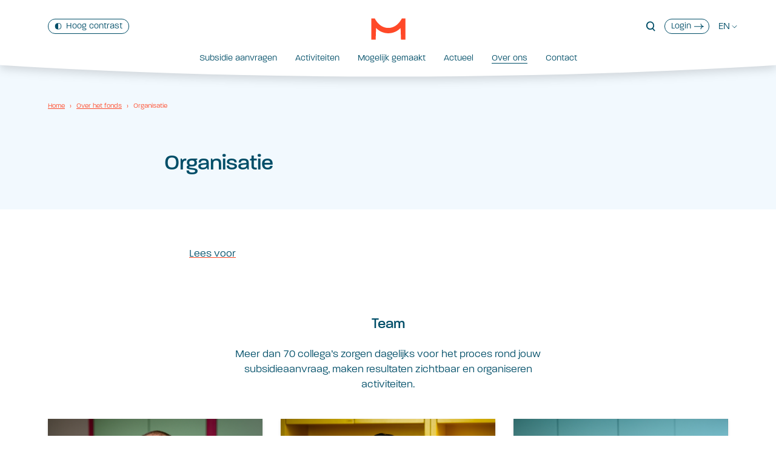

--- FILE ---
content_type: text/html; charset=UTF-8
request_url: https://www.mondriaanfonds.nl/over-het-fonds/organisatie/
body_size: 97223
content:
  <!doctype html>
<!--[if lt IE 9]><html class="no-js no-svg ie lt-ie9 lt-ie8 lt-ie7" lang="nl"> <![endif]-->
<!--[if IE 9]><html class="no-js no-svg ie ie9 lt-ie9 lt-ie8" lang="nl"> <![endif]-->
<!--[if gt IE 9]><!--><html class="no-js no-svg" lang="nl"> <!--<![endif]-->
<head>
    <meta http-equiv="content-type" content="text/html; charset=UTF-8">
    <meta http-equiv="X-UA-Compatible" content="IE=edge">
    <meta name="viewport" content="width=device-width, initial-scale=1, maximum-scale=2">
    <meta name="msapplication-tap-highlight" content="no">
    <link rel="dns-prefetch" href="https://ajax.googleapis.com">
    <link rel="dns-prefetch" href="https://www.google-analytics.com">
    <link rel="dns-prefetch" href="https://code.jquery.com">
    <link rel="stylesheet" href="https://use.typekit.net/pst5zan.css">

    <script>window.rsConf = {general: {usePost: true}};</script>
    <script src="https://cdn1.readspeaker.com/script/11644/webReader/webReader.js?pids=wr" id="rs_req_Init"></script>

    <meta name='robots' content='index, follow, max-image-preview:large, max-snippet:-1, max-video-preview:-1' />
<link rel="alternate" href="https://www.mondriaanfonds.nl/over-het-fonds/organisatie/" hreflang="nl" />
<link rel="alternate" href="https://www.mondriaanfonds.nl/en/about-the-fund/organisation/" hreflang="en" />

	<!-- This site is optimized with the Yoast SEO plugin v22.9 - https://yoast.com/wordpress/plugins/seo/ -->
	<title>Organisatie - Mondriaan Fonds</title>
	<link rel="canonical" href="https://www.mondriaanfonds.nl/over-het-fonds/organisatie/" />
	<meta property="og:locale" content="nl_NL" />
	<meta property="og:locale:alternate" content="en_GB" />
	<meta property="og:type" content="article" />
	<meta property="og:title" content="Organisatie - Mondriaan Fonds" />
	<meta property="og:url" content="https://www.mondriaanfonds.nl/over-het-fonds/organisatie/" />
	<meta property="og:site_name" content="Mondriaan Fonds" />
	<meta property="article:modified_time" content="2025-10-01T07:28:41+00:00" />
	<meta name="twitter:card" content="summary_large_image" />
	<script type="application/ld+json" class="yoast-schema-graph">{"@context":"https://schema.org","@graph":[{"@type":"WebPage","@id":"https://www.mondriaanfonds.nl/over-het-fonds/organisatie/","url":"https://www.mondriaanfonds.nl/over-het-fonds/organisatie/","name":"Organisatie - Mondriaan Fonds","isPartOf":{"@id":"https://www.mondriaanfonds.nl/#website"},"datePublished":"2021-08-25T11:36:19+00:00","dateModified":"2025-10-01T07:28:41+00:00","breadcrumb":{"@id":"https://www.mondriaanfonds.nl/over-het-fonds/organisatie/#breadcrumb"},"inLanguage":"nl","potentialAction":[{"@type":"ReadAction","target":["https://www.mondriaanfonds.nl/over-het-fonds/organisatie/"]}]},{"@type":"BreadcrumbList","@id":"https://www.mondriaanfonds.nl/over-het-fonds/organisatie/#breadcrumb","itemListElement":[{"@type":"ListItem","position":1,"name":"Home","item":"https://www.mondriaanfonds.nl/"},{"@type":"ListItem","position":2,"name":"Over het fonds","item":"https://www.mondriaanfonds.nl/over-het-fonds/"},{"@type":"ListItem","position":3,"name":"Organisatie"}]},{"@type":"WebSite","@id":"https://www.mondriaanfonds.nl/#website","url":"https://www.mondriaanfonds.nl/","name":"Mondriaan Fonds","description":"","potentialAction":[{"@type":"SearchAction","target":{"@type":"EntryPoint","urlTemplate":"https://www.mondriaanfonds.nl/search/{search_term_string}"},"query-input":"required name=search_term_string"}],"inLanguage":"nl"}]}</script>
	<!-- / Yoast SEO plugin. -->


<link rel='dns-prefetch' href='//code.jquery.com' />
<style id='classic-theme-styles-inline-css' type='text/css'>
/*! This file is auto-generated */
.wp-block-button__link{color:#fff;background-color:#32373c;border-radius:9999px;box-shadow:none;text-decoration:none;padding:calc(.667em + 2px) calc(1.333em + 2px);font-size:1.125em}.wp-block-file__button{background:#32373c;color:#fff;text-decoration:none}
</style>
<style id='global-styles-inline-css' type='text/css'>
:root{--wp--preset--aspect-ratio--square: 1;--wp--preset--aspect-ratio--4-3: 4/3;--wp--preset--aspect-ratio--3-4: 3/4;--wp--preset--aspect-ratio--3-2: 3/2;--wp--preset--aspect-ratio--2-3: 2/3;--wp--preset--aspect-ratio--16-9: 16/9;--wp--preset--aspect-ratio--9-16: 9/16;--wp--preset--color--black: #000000;--wp--preset--color--cyan-bluish-gray: #abb8c3;--wp--preset--color--white: #ffffff;--wp--preset--color--pale-pink: #f78da7;--wp--preset--color--vivid-red: #cf2e2e;--wp--preset--color--luminous-vivid-orange: #ff6900;--wp--preset--color--luminous-vivid-amber: #fcb900;--wp--preset--color--light-green-cyan: #7bdcb5;--wp--preset--color--vivid-green-cyan: #00d084;--wp--preset--color--pale-cyan-blue: #8ed1fc;--wp--preset--color--vivid-cyan-blue: #0693e3;--wp--preset--color--vivid-purple: #9b51e0;--wp--preset--gradient--vivid-cyan-blue-to-vivid-purple: linear-gradient(135deg,rgba(6,147,227,1) 0%,rgb(155,81,224) 100%);--wp--preset--gradient--light-green-cyan-to-vivid-green-cyan: linear-gradient(135deg,rgb(122,220,180) 0%,rgb(0,208,130) 100%);--wp--preset--gradient--luminous-vivid-amber-to-luminous-vivid-orange: linear-gradient(135deg,rgba(252,185,0,1) 0%,rgba(255,105,0,1) 100%);--wp--preset--gradient--luminous-vivid-orange-to-vivid-red: linear-gradient(135deg,rgba(255,105,0,1) 0%,rgb(207,46,46) 100%);--wp--preset--gradient--very-light-gray-to-cyan-bluish-gray: linear-gradient(135deg,rgb(238,238,238) 0%,rgb(169,184,195) 100%);--wp--preset--gradient--cool-to-warm-spectrum: linear-gradient(135deg,rgb(74,234,220) 0%,rgb(151,120,209) 20%,rgb(207,42,186) 40%,rgb(238,44,130) 60%,rgb(251,105,98) 80%,rgb(254,248,76) 100%);--wp--preset--gradient--blush-light-purple: linear-gradient(135deg,rgb(255,206,236) 0%,rgb(152,150,240) 100%);--wp--preset--gradient--blush-bordeaux: linear-gradient(135deg,rgb(254,205,165) 0%,rgb(254,45,45) 50%,rgb(107,0,62) 100%);--wp--preset--gradient--luminous-dusk: linear-gradient(135deg,rgb(255,203,112) 0%,rgb(199,81,192) 50%,rgb(65,88,208) 100%);--wp--preset--gradient--pale-ocean: linear-gradient(135deg,rgb(255,245,203) 0%,rgb(182,227,212) 50%,rgb(51,167,181) 100%);--wp--preset--gradient--electric-grass: linear-gradient(135deg,rgb(202,248,128) 0%,rgb(113,206,126) 100%);--wp--preset--gradient--midnight: linear-gradient(135deg,rgb(2,3,129) 0%,rgb(40,116,252) 100%);--wp--preset--font-size--small: 13px;--wp--preset--font-size--medium: 20px;--wp--preset--font-size--large: 36px;--wp--preset--font-size--x-large: 42px;--wp--preset--spacing--20: 0.44rem;--wp--preset--spacing--30: 0.67rem;--wp--preset--spacing--40: 1rem;--wp--preset--spacing--50: 1.5rem;--wp--preset--spacing--60: 2.25rem;--wp--preset--spacing--70: 3.38rem;--wp--preset--spacing--80: 5.06rem;--wp--preset--shadow--natural: 6px 6px 9px rgba(0, 0, 0, 0.2);--wp--preset--shadow--deep: 12px 12px 50px rgba(0, 0, 0, 0.4);--wp--preset--shadow--sharp: 6px 6px 0px rgba(0, 0, 0, 0.2);--wp--preset--shadow--outlined: 6px 6px 0px -3px rgba(255, 255, 255, 1), 6px 6px rgba(0, 0, 0, 1);--wp--preset--shadow--crisp: 6px 6px 0px rgba(0, 0, 0, 1);}:where(.is-layout-flex){gap: 0.5em;}:where(.is-layout-grid){gap: 0.5em;}body .is-layout-flex{display: flex;}.is-layout-flex{flex-wrap: wrap;align-items: center;}.is-layout-flex > :is(*, div){margin: 0;}body .is-layout-grid{display: grid;}.is-layout-grid > :is(*, div){margin: 0;}:where(.wp-block-columns.is-layout-flex){gap: 2em;}:where(.wp-block-columns.is-layout-grid){gap: 2em;}:where(.wp-block-post-template.is-layout-flex){gap: 1.25em;}:where(.wp-block-post-template.is-layout-grid){gap: 1.25em;}.has-black-color{color: var(--wp--preset--color--black) !important;}.has-cyan-bluish-gray-color{color: var(--wp--preset--color--cyan-bluish-gray) !important;}.has-white-color{color: var(--wp--preset--color--white) !important;}.has-pale-pink-color{color: var(--wp--preset--color--pale-pink) !important;}.has-vivid-red-color{color: var(--wp--preset--color--vivid-red) !important;}.has-luminous-vivid-orange-color{color: var(--wp--preset--color--luminous-vivid-orange) !important;}.has-luminous-vivid-amber-color{color: var(--wp--preset--color--luminous-vivid-amber) !important;}.has-light-green-cyan-color{color: var(--wp--preset--color--light-green-cyan) !important;}.has-vivid-green-cyan-color{color: var(--wp--preset--color--vivid-green-cyan) !important;}.has-pale-cyan-blue-color{color: var(--wp--preset--color--pale-cyan-blue) !important;}.has-vivid-cyan-blue-color{color: var(--wp--preset--color--vivid-cyan-blue) !important;}.has-vivid-purple-color{color: var(--wp--preset--color--vivid-purple) !important;}.has-black-background-color{background-color: var(--wp--preset--color--black) !important;}.has-cyan-bluish-gray-background-color{background-color: var(--wp--preset--color--cyan-bluish-gray) !important;}.has-white-background-color{background-color: var(--wp--preset--color--white) !important;}.has-pale-pink-background-color{background-color: var(--wp--preset--color--pale-pink) !important;}.has-vivid-red-background-color{background-color: var(--wp--preset--color--vivid-red) !important;}.has-luminous-vivid-orange-background-color{background-color: var(--wp--preset--color--luminous-vivid-orange) !important;}.has-luminous-vivid-amber-background-color{background-color: var(--wp--preset--color--luminous-vivid-amber) !important;}.has-light-green-cyan-background-color{background-color: var(--wp--preset--color--light-green-cyan) !important;}.has-vivid-green-cyan-background-color{background-color: var(--wp--preset--color--vivid-green-cyan) !important;}.has-pale-cyan-blue-background-color{background-color: var(--wp--preset--color--pale-cyan-blue) !important;}.has-vivid-cyan-blue-background-color{background-color: var(--wp--preset--color--vivid-cyan-blue) !important;}.has-vivid-purple-background-color{background-color: var(--wp--preset--color--vivid-purple) !important;}.has-black-border-color{border-color: var(--wp--preset--color--black) !important;}.has-cyan-bluish-gray-border-color{border-color: var(--wp--preset--color--cyan-bluish-gray) !important;}.has-white-border-color{border-color: var(--wp--preset--color--white) !important;}.has-pale-pink-border-color{border-color: var(--wp--preset--color--pale-pink) !important;}.has-vivid-red-border-color{border-color: var(--wp--preset--color--vivid-red) !important;}.has-luminous-vivid-orange-border-color{border-color: var(--wp--preset--color--luminous-vivid-orange) !important;}.has-luminous-vivid-amber-border-color{border-color: var(--wp--preset--color--luminous-vivid-amber) !important;}.has-light-green-cyan-border-color{border-color: var(--wp--preset--color--light-green-cyan) !important;}.has-vivid-green-cyan-border-color{border-color: var(--wp--preset--color--vivid-green-cyan) !important;}.has-pale-cyan-blue-border-color{border-color: var(--wp--preset--color--pale-cyan-blue) !important;}.has-vivid-cyan-blue-border-color{border-color: var(--wp--preset--color--vivid-cyan-blue) !important;}.has-vivid-purple-border-color{border-color: var(--wp--preset--color--vivid-purple) !important;}.has-vivid-cyan-blue-to-vivid-purple-gradient-background{background: var(--wp--preset--gradient--vivid-cyan-blue-to-vivid-purple) !important;}.has-light-green-cyan-to-vivid-green-cyan-gradient-background{background: var(--wp--preset--gradient--light-green-cyan-to-vivid-green-cyan) !important;}.has-luminous-vivid-amber-to-luminous-vivid-orange-gradient-background{background: var(--wp--preset--gradient--luminous-vivid-amber-to-luminous-vivid-orange) !important;}.has-luminous-vivid-orange-to-vivid-red-gradient-background{background: var(--wp--preset--gradient--luminous-vivid-orange-to-vivid-red) !important;}.has-very-light-gray-to-cyan-bluish-gray-gradient-background{background: var(--wp--preset--gradient--very-light-gray-to-cyan-bluish-gray) !important;}.has-cool-to-warm-spectrum-gradient-background{background: var(--wp--preset--gradient--cool-to-warm-spectrum) !important;}.has-blush-light-purple-gradient-background{background: var(--wp--preset--gradient--blush-light-purple) !important;}.has-blush-bordeaux-gradient-background{background: var(--wp--preset--gradient--blush-bordeaux) !important;}.has-luminous-dusk-gradient-background{background: var(--wp--preset--gradient--luminous-dusk) !important;}.has-pale-ocean-gradient-background{background: var(--wp--preset--gradient--pale-ocean) !important;}.has-electric-grass-gradient-background{background: var(--wp--preset--gradient--electric-grass) !important;}.has-midnight-gradient-background{background: var(--wp--preset--gradient--midnight) !important;}.has-small-font-size{font-size: var(--wp--preset--font-size--small) !important;}.has-medium-font-size{font-size: var(--wp--preset--font-size--medium) !important;}.has-large-font-size{font-size: var(--wp--preset--font-size--large) !important;}.has-x-large-font-size{font-size: var(--wp--preset--font-size--x-large) !important;}
:where(.wp-block-post-template.is-layout-flex){gap: 1.25em;}:where(.wp-block-post-template.is-layout-grid){gap: 1.25em;}
:where(.wp-block-columns.is-layout-flex){gap: 2em;}:where(.wp-block-columns.is-layout-grid){gap: 2em;}
:root :where(.wp-block-pullquote){font-size: 1.5em;line-height: 1.6;}
</style>
<link rel="stylesheet" href="/app/themes/pms72-mondriaanfonds/dist/index.css?ver=1762422878">
<style data-eae-name="vhLBFIOp__">.__eae_cssd, .vhLBFIOp__ {unicode-bidi: bidi-override;direction: rtl;}</style>

<script> var __eae_open = function (str) { document.location.href = __eae_decode(str); }; var __eae_decode = function (str) { return str.replace(/[a-zA-Z]/g, function(c) { return String.fromCharCode( (c <= "Z" ? 90 : 122) >= (c = c.charCodeAt(0) + 13) ? c : c - 26 ); }); }; var __eae_decode_emails = function () { var __eae_emails = document.querySelectorAll(".__eae_r13"); for (var i = 0; i < __eae_emails.length; i++) { __eae_emails[i].textContent = __eae_decode(__eae_emails[i].textContent); } }; if (document.readyState !== "loading") { __eae_decode_emails(); } else if (document.addEventListener) { document.addEventListener("DOMContentLoaded", __eae_decode_emails); } else { document.attachEvent("onreadystatechange", function () { if (document.readyState !== "loading") __eae_decode_emails(); }); } var _64ZkWc_gXT_ = function (str) { var r = function (a, d) { var map = "!\"#$%&'()*+,-./0123456789:;<=>?@ABCDEFGHIJKLMNOPQRSTUVWXYZ[\\]^_`abcdefghijklmnopqrstuvwxyz{|}~"; for (var i = 0; i < a.length; i++) { var pos = map.indexOf(a[i]); d += pos >= 0 ? map[(pos + 47) % 94] : a[i]; } return d; }; window.location.href = r(str, ""); }; document.addEventListener("copy", function (event) { if ( NodeList.prototype.forEach === undefined || Array.from === undefined || String.prototype.normalize === undefined || ! event.clipboardData ) { return; } var encoded = []; var copiedText = window.getSelection().toString().trim(); document.querySelectorAll( "." + document.querySelector("style[data-eae-name]").dataset.eaeName ).forEach(function (item) { encoded.push(item.innerText.trim()); }); if (! encoded.length) { return; } encoded.filter(function (value, index, self) { return self.indexOf(value) === index; }).map(function (item) { return { original: new RegExp(item.replace(/[-\/\\^$*+?.()|[\]{}]/g, "\\$&"), "ig"), reverse: Array.from(item.normalize("NFC")) .reverse() .join('') .replace(/[()]/g, "__eae__") }; }).forEach(function (item) { copiedText = copiedText.replace( item.original, item.reverse.replace("__eae__", "(").replace("__eae__", ")") ) }); event.clipboardData.setData("text/plain", copiedText); event.preventDefault(); }); </script>
		<style type="text/css" id="wp-custom-css">
			.calculation-form .gfield_consent_description, .gform_wrapper .gfield_description, .calculation-form .gform_fileupload_rules {
	font-style: normal;
}

.mejs-container, .mejs-container .mejs-controls, .mejs-embed, .mejs-embed body {
	background: #004e68 !important;
	margin: 10px 0 0;
}

.postid-34405 a.button,
.postid-34405 .module--contact .has-background-kleur .column.text-shifted,
.postid-34498 a.button,
.postid-34498 .module--contact .has-background-kleur .column.text-shifted {
	color: #FFF;
}

.postid-34405 .gerelateerd .has-background-kleur,
.postid-34498 .gerelateerd .has-background-kleur{
	background-color: #91d3ff;
}

.postid-34405 .gerelateerd .has-background-kleur .button-more,
.postid-34498 .gerelateerd .has-background-kleur .button-more {
	border-color: #FFF;
}

/* Jul '25 */
iframe {
	width: 100%;
}
/*
.footer {
	margin-top: -50px;
}

dl {
  display: grid;
  grid-gap: 4px 16px;
  grid-template-columns: max-content;
	margin-bottom: 22px;
}
dl dt {
	font-family: paralucent, sans-serif;
  font-weight: 500;
}
dl dd {
  margin: 0;
  grid-column-start: 2;
}
*/		</style>
		
    <link rel="author" href="https://www.mondriaanfonds.nl/app/themes/pms72-mondriaanfonds/humans.txt">
    <link rel="pingback" href="https://www.mondriaanfonds.nl/wp/xmlrpc.php">
    <link rel="profile" href="https://gmpg.org/xfn/11">
    <link rel="icon" type="image/png" href="https://www.mondriaanfonds.nl/app/themes/pms72-mondriaanfonds/static/favicon/android-chrome-512x512.png" sizes="512x512">
<link rel="icon" type="image/png" href="https://www.mondriaanfonds.nl/app/themes/pms72-mondriaanfonds/static/favicon/android-chrome-192x192.png" sizes="192x192">
<link rel="apple-touch-icon" sizes="180x180" href="https://www.mondriaanfonds.nl/app/themes/pms72-mondriaanfonds/static/favicon/apple-touch-icon.png">
<link rel="icon" type="image/png" href="https://www.mondriaanfonds.nl/app/themes/pms72-mondriaanfonds/static/favicon/favicon-32x32.png" sizes="32x32">
<link rel="icon" type="image/png" href="https://www.mondriaanfonds.nl/app/themes/pms72-mondriaanfonds/static/favicon/favicon-16x16.png" sizes="16x16">
<link rel="icon" href="https://www.mondriaanfonds.nl/app/themes/pms72-mondriaanfonds/static/favicon/favicon.ico" type="image/x-icon"/>
<link rel="shortcut icon" href="https://www.mondriaanfonds.nl/app/themes/pms72-mondriaanfonds/static/favicon/favicon.ico" type="image/x-icon"/>
<meta name="msapplication-TileColor" content="#ffffff">
<meta name="msapplication-TileImage" content="https://www.mondriaanfonds.nl/app/themes/pms72-mondriaanfonds/static/favicon/mstile-150x150.png">
<meta name="theme-color" content="#ffffff">
    <!-- Global site tag (gtag.js) - Google Analytics -->
    <script>
        window.dataLayer = window.dataLayer || [];
        function gtag(){dataLayer.push(arguments);}
        gtag('consent', 'default', {
                    ad_user_data: 'denied',
                    ad_personalization: 'denied',
                    ad_storage: 'denied',
                    analytics_storage: 'granted'
        });
        gtag('js', new Date());
        gtag('config', 'G-XDEGY2TTG8');
    </script>
    <script async src="https://www.googletagmanager.com/gtag/js?id=G-XDEGY2TTG8"></script>

    <!-- Matomo -->
    <script>
        var _paq = window._paq = window._paq || [];
        /* tracker methods like "setCustomDimension" should be called before "trackPageView" */
        _paq.push(['trackPageView']);
        _paq.push(['enableLinkTracking']);
        (function() {
            var u='https://mondriaanfonds.matomo.cloud/';
            _paq.push(['setTrackerUrl', u+'matomo.php']);
            _paq.push(['setSiteId', '1']);
            var d=document, g=d.createElement('script'), s=d.getElementsByTagName('script')[0];
            g.async=true; g.src='https://cdn.matomo.cloud/mondriaanfonds.matomo.cloud/matomo.js'; s.parentNode.insertBefore(g,s);
        })();
    </script>
    <!-- End Matomo Code -->
        </head>
  <body class="page page-id-6292 page-parent page-child parent-pageid-6640 organisatie" data-template="base.twig">

    <svg viewBox="0 0 1 1" width="0" height="0" aria-hidden="true" role="presentation">
    <clipPath id="clip-activiteit" clipPathUnits="objectBoundingBox" >
        <path d="M 0 0 L 1 0 l 0 1 l -1 0 Q 0.03 0.5 0 0" />
    </clipPath>
</svg>
    <svg viewBox="0 0 1 1" width="0" height="0" aria-hidden="true" role="presentation">
    <clipPath id="clip-top" clipPathUnits="objectBoundingBox" >
        <path d="M 0 0 Q 0.5 0.02 1 0 L 1 1 L 0 1 L 0 0" />
    </clipPath>
</svg>
    <svg viewBox="0 0 1 1" width="0" height="0" aria-hidden="true" role="presentation">
    <clipPath id="clip-top-large" clipPathUnits="objectBoundingBox" >
        <path d="M 0 0 Q 0.5 0.06 1 0 L 1 2 L 0 2 L 0 0" />
    </clipPath>
</svg>
    <svg viewBox="0 0 1 1" width="0" height="0" aria-hidden="true" role="presentation">
    <clipPath id="clip-top-small" clipPathUnits="objectBoundingBox" >
        <path d="M 0 0 Q 0.5 0.2 1 0 L 1 1 L 0 1 L 0 0" />
    </clipPath>
</svg>
    <svg viewBox="0 0 1 1" width="0" height="0" aria-hidden="true" role="presentation">
    <clipPath id="clip-bottom" clipPathUnits="objectBoundingBox" >
        <path d="M 0 0 L 1 0 l 0 0.98 q -0.5 0.04 -1 0 L 0 0" />
    </clipPath>
</svg>
    <svg viewBox="0 0 1 1" width="0" height="0" aria-hidden="true" role="presentation">
    <clipPath id="clip-bottom-large" clipPathUnits="objectBoundingBox">
        <path d="M 0 0 L 1 0 l 0 0.97 q -0.5 0.06 -1 0 L 0 0" />
    </clipPath>
</svg>
    <svg viewBox="0 0 1 1" width="0" height="0" aria-hidden="true" role="presentation">
    <clipPath id="clip-right" clipPathUnits="objectBoundingBox" >
        <path d="M 0 0 l 0.98 0 Q 1.005 0.5 0.98 1 L 0 1 L 0 0" />
    </clipPath>
</svg>

    <svg viewBox="0 0 1 1" width="0" height="0" aria-hidden="true" role="presentation">
    <clipPath id="clip-right-large" clipPathUnits="objectBoundingBox" >
        <path d="M 0 0 l 0.96 0 Q 1.020 0.5 0.96 1 L 0 1 L 0 0" />
    </clipPath>
</svg>
    <svg viewBox="0 0 1 1" width="0" height="0" aria-hidden="true" role="presentation">
    <clipPath id="clip-left" clipPathUnits="objectBoundingBox" >
        <path d="M 0.02 0 L 1 0 l 0 1 l -0.98 0 Q -0.02 0.5 0.02 0" />
    </clipPath>
</svg>
    <svg viewBox="0 0 1 1" width="0" height="0" aria-hidden="true" role="presentation">
    <clipPath id="clip-button" clipPathUnits="objectBoundingBox" >
        <path d="M 0 0 L 1 0 l 0 1 l -1 0 Q 0.08 0.5 0 0" />
    </clipPath>
</svg>
    <svg viewBox="0 0 1 1" width="0" height="0" aria-hidden="true" role="presentation">
    <clipPath id="clip-button-left" clipPathUnits="objectBoundingBox" >
        <path d="M 0 0 l 1 0 Q 0.92 0.5 1 1 L 0 1 L 0 0" />
    </clipPath>
</svg>
    <!-- https://yqnn.github.io/svg-path-editor/ -->
    
    
    <a href="#main" class="skiplink" aria-label="Naar hoofdinhoud" tabindex="1">Naar hoofdinhoud</a>
    <header class="header" id="header">
      <div class="header-wrap">
        <div class="container has-text-centered">
          <a href="/" aria-label="Home" class="logo" tabindex="3">
            <svg xmlns="http://www.w3.org/2000/svg" viewBox="0 0 58 36" xml:space="preserve" aria-hidden="true" role="presentation">
	<path d="M49.1,4.5c-4,5.7-10.4,11.6-20.1,11.6h0c-9.7,0-16.1-5.9-20.1-11.6C7.9,3,7,1.6,6.3,0.2H0.4v35.6h7.4l0.7-19.5	c5.2,5.4,12.5,8.8,20.5,8.8c8.1,0,15.3-3.4,20.6-8.8l0.7,19.5h7.4V0.2h-5.9C51,1.6,50.2,3,49.1,4.5"/>
</svg>

          </a>
          <nav class="nav nav--contrast menu-has-text-">
  <ul class="nav__list" role="presentation"><li class="nav__item nav__item-contrast"><a class="nav__link contrast-toggle" role="switch" aria-checked="false" tabindex="2" aria-label="Contrast aanpassing" href="#"><svg xmlns="http://www.w3.org/2000/svg" xmlns:xlink="http://www.w3.org/1999/xlink" x="0px" y="0px"
	 viewBox="0 0 18 19" style="enable-background:new 0 0 18 19;" xml:space="preserve" aria-hidden="true" role="presentation"><path transform="translate(0 .25)" d="M9,16.6C9,16.6,9,16.6,9,16.6L8.9,1.3c0,0,0,0,0.1,0c5.7,0,7.4,3.1,7.4,7.7	C16.4,13.6,14.6,16.6,9,16.6 M9,0C2.2,0,0,3.8,0,9c0,5.2,2.1,9,9,9s9-3.8,9-9C18,3.8,15.9,0,9,0"/></svg><span class="high">Kleur contrast</span><span class="normal">Hoog contrast</span></a></li></ul></nav>          <nav class="nav nav--top" aria-label="Sublinks">
  <ul class="nav__list"><li class="nav__item nav__item-search"><a class="nav__link search-toggle" role="button" aria-label="Open zoekveld" aria-expanded="false" aria-controls="search-wrapper" href=""><svg xmlns="http://www.w3.org/2000/svg" viewBox="0 0 16 18" xml:space="preserve" aria-hidden="true" role="presentation"><path d="M15.7,16.4l-3.5-3.9c1.1-1.3,1.7-3,1.7-4.8c0-4.1-3.1-7.4-7-7.4c-3.9,0-7,3.3-7,7.4S3.1,15,7,15	c1.4,0,2.7-0.4,3.8-1.2l3.5,3.9L15.7,16.4z M2,7.6c0-3,2.2-5.4,5-5.4s5,2.4,5,5.4c0,3-2.2,5.4-5,5.4S2,10.6,2,7.6z"/></svg></a></li><li class="nav__item nav__item-login"><a class="nav__link login" aria-label="Login" href="https://www.mondriaanfonds.nl/subsidie-aanvragen/mijn-fonds/">
          Login<svg xmlns="http://www.w3.org/2000/svg" viewBox="0 0 30 18" xml:space="preserve" aria-hidden="true" role="presentation"><path d="M21.7,0.8h-2c0,3.1,1.6,5.9,4,7.6H0v1.9h23.7c-2.4,1.7-4,4.5-4,7.6h2c0-4.2,3.6-7.6,8-7.6V8.4	C25.3,8.4,21.7,5,21.7,0.8"/></svg></a></li><li class="nav__item nav__item-language"><a class="nav__link language" aria-label="Huidige taal: nl -  Wissel naar: EN" href="https://www.mondriaanfonds.nl/en/about-the-fund/organisation/">
          EN<svg xmlns="http://www.w3.org/2000/svg" viewBox="0 0 14 6" xml:space="preserve" aria-hidden="true" role="presentation"><path d="M7,6.7L0.6,0.4l0.7-0.7L7,5.3l5.6-5.6l0.7,0.7L7,6.7z"/></svg></a></li></ul></nav>          <div class="nav--toggle">
  <button class="nav-toggle" aria-label="Mobile navigatie wissel" aria-expanded="false" aria-controls="nav--mobile">
    <span>Mobile navigatie</span>
    <span class="nav-icon" role="presentation">
      <span class="icon line top"></span>
      <span class="icon line bottom"></span>
    </span>
  </button>
</div>        </div>
        <nav class="nav nav--main is-hidden-mobile" aria-label="Hoofdmenu" >
  <ul class="nav__list" role="menu">
    <li class="nav__item nav__mainitem  menu-item menu-item-type-post_type menu-item-object-page menu-item-52 menu-item-has-children" role="none"><a class="nav__link nav__mainlink" href="https://www.mondriaanfonds.nl/?page_id=28" title="Subsidie aanvragen" tabindex="4"  aria-label="Subsidie aanvragen" role="menuitem">
        Subsidie aanvragen
      </a><div class="nav-drop" role="menu" aria-hidden="true" id="nav-drop-1"><div class="nav-wrapper"><div class="container"><ul class="columns is-multiline is-centered"><li class="column is-one-quarter nav__item  menu-item menu-item-type-post_type menu-item-object-page menu-item-92" role="none"><a class="nav__link" href="https://www.mondriaanfonds.nl/subsidie-aanvragen/aanvraaghulp/" title="1. Aanvraaghulp" role="menuitem" >
                  1. Aanvraaghulp
                  <span class="nav__description">Als je niet weet welke subsidieregeling het beste bij jou past, raadpleeg dan de aanvraaghulp.</span></a></li><li class="column is-one-quarter nav__item  menu-item menu-item-type-post_type menu-item-object-page menu-item-96" role="none"><a class="nav__link" href="https://www.mondriaanfonds.nl/subsidie-aanvragen/regelingen/" title="2. Regelingen" role="menuitem" >
                  2. Regelingen
                  <span class="nav__description">Hier vind je een overzicht van al onze subsidieregelingen.</span></a></li><li class="column is-one-quarter nav__item  menu-item menu-item-type-post_type menu-item-object-page menu-item-779" role="none"><a class="nav__link" href="https://www.mondriaanfonds.nl/subsidie-aanvragen/mijn-fonds/" title="3. Registreren" role="menuitem" >
                  3. Registreren
                  <span class="nav__description">Voor het aanvragen van een bijdrage heb je een account nodig. Login of registreer hier.</span></a></li><li class="column is-one-quarter nav__item  menu-item menu-item-type-post_type menu-item-object-page menu-item-93" role="none"><a class="nav__link" href="https://www.mondriaanfonds.nl/subsidie-aanvragen/voorwaarden/" title="4. Algemene voorwaarden" role="menuitem" >
                  4. Algemene voorwaarden
                  <span class="nav__description">Kom niet voor verrassingen te staan en lees hier de algemene voorwaarden.</span></a></li></ul></div></div></div></li><li class="nav__item nav__mainitem is-direct-link menu-item menu-item-type-post_type menu-item-object-page menu-item-51" role="none"><a class="nav__link" href="https://www.mondriaanfonds.nl/activiteiten/" title="Activiteiten" tabindex="5" >
        Activiteiten
      </a></li><li class="nav__item nav__mainitem is-direct-link menu-item menu-item-type-post_type menu-item-object-page menu-item-50" role="none"><a class="nav__link" href="https://www.mondriaanfonds.nl/mogelijk-gemaakt/" title="Mogelijk gemaakt" tabindex="6" >
        Mogelijk gemaakt
      </a></li><li class="nav__item nav__mainitem  menu-item menu-item-type-post_type menu-item-object-page menu-item-49" role="none"><a class="nav__link" href="https://www.mondriaanfonds.nl/actueel/" title="Actueel" tabindex="7" >
        Actueel
      </a></li><li class="nav__item nav__mainitem  menu-item menu-item-type-post_type menu-item-object-page current-page-ancestor current-menu-ancestor current-menu-parent current-page-parent current_page_parent current_page_ancestor menu-item-6654 menu-item-has-children" role="none"><a class="nav__link nav__mainlink" href="https://www.mondriaanfonds.nl/over-het-fonds/" title="Over ons" tabindex="8"  aria-label="Over ons" role="menuitem">
        Over ons
      </a><div class="nav-drop" role="menu" aria-hidden="true" id="nav-drop-5"><div class="nav-wrapper"><div class="container"><ul class="columns is-multiline is-centered"><li class="column is-one-quarter nav__item  menu-item menu-item-type-post_type menu-item-object-page current-page-ancestor current-page-parent menu-item-7633" role="none"><a class="nav__link" href="https://www.mondriaanfonds.nl/over-het-fonds/" title="Over het fonds" role="menuitem" >
                  Over het fonds
                  <span class="nav__description">Lees hier alles over wie we zijn en wat we doen.</span></a></li><li class="column is-one-quarter nav__item  menu-item menu-item-type-post_type menu-item-object-page current-menu-item page_item page-item-6292 current_page_item menu-item-7613" role="none"><a class="nav__link" href="https://www.mondriaanfonds.nl/over-het-fonds/organisatie/" title="Organisatie" role="menuitem" >
                  Organisatie
                  <span class="nav__description">Maak kennis met alle mensen die zich inzetten voor het Mondriaan Fonds.</span></a></li><li class="column is-one-quarter nav__item  menu-item menu-item-type-post_type menu-item-object-page menu-item-7616" role="none"><a class="nav__link" href="https://www.mondriaanfonds.nl/over-het-fonds/werken-bij-het-fonds/" title="Werken bij het fonds" role="menuitem" >
                  Werken bij het fonds
                  <span class="nav__description">Bekijk hier wat werken bij het Mondriaan Fonds bijzonder maakt en welke vacatures er zijn.</span></a></li><li class="column is-one-quarter nav__item  menu-item menu-item-type-post_type menu-item-object-page menu-item-7617" role="none"><a class="nav__link" href="https://www.mondriaanfonds.nl/over-het-fonds/verslagen-plannen-protocollen/" title="Meer informatie" role="menuitem" >
                  Meer informatie
                  <span class="nav__description">Hier vind je onze jaarverslagen, beleidsplannen, protocollen en publicaties.</span></a></li></ul></div></div></div></li><li class="nav__item nav__mainitem  menu-item menu-item-type-post_type menu-item-object-page menu-item-6291" role="none"><a class="nav__link" href="https://www.mondriaanfonds.nl/contactgegevens/" title="Contact" tabindex="9" >
        Contact
      </a></li>  </ul>
</nav>        <nav class="nav nav--mobile slide-menu is-hidden-desktop" id="nav--mobile" aria-hidden="true" aria-label="Mobilemenu">
  <ul class="nav__list" role="menu">
    <li class="nav__item nav__mainitem  menu-item menu-item-type-post_type menu-item-object-page menu-item-52 menu-item-has-children" role="none"><a class="nav__link nav__mainlink" href="https://www.mondriaanfonds.nl/?page_id=28" title="Subsidie aanvragen" role="menuitem" aria-label="Subsidie aanvragen" aria-expanded="false" aria-haspopup="true" aria-controls="nav-mobile-drop-1">
        Subsidie aanvragen
                  <svg xmlns="http://www.w3.org/2000/svg" xmlns:xlink="http://www.w3.org/1999/xlink" viewBox="0 0 7 12.7" xml:space="preserve" aria-hidden="true" role="presentation"><path d="M0.7,12.7L0,12l5.6-5.6L0,0.7L0.7,0L7,6.4L0.7,12.7z"/></svg></a><ul class="nav-drop" role="menu" aria-hidden="true" id="nav-mobile-drop-1"><li class="nav__item nav__backitem" role="none"><a class="nav__link nav__backlink" title="Subsidie aanvragen" role="menuitem" ><svg xmlns="http://www.w3.org/2000/svg" xmlns:xlink="http://www.w3.org/1999/xlink"
	 viewBox="0 0 29.7 17.1" xml:space="preserve" aria-hidden="true" role="presentation"><path class="st0" d="M8,0C7.9,4.3,4.3,7.7,0,7.6l0,1.9c4.3-0.1,7.9,3.3,8,7.6h2c0-3-1.5-5.9-4-7.6h23.7V7.6H6C8.5,5.9,10,3,10,0L8,0	"/></svg>

 Subsidie aanvragen
            </a></li><li class="nav__item  menu-item menu-item-type-post_type menu-item-object-page menu-item-92" role="none"><a class="nav__link" href="https://www.mondriaanfonds.nl/subsidie-aanvragen/aanvraaghulp/" title="1. Aanvraaghulp" role="menuitem" >
              1. Aanvraaghulp
              <span class="nav__description">Als je niet weet welke subsidieregeling het beste bij jou past, raadpleeg dan de aanvraaghulp.</span></a></li><li class="nav__item  menu-item menu-item-type-post_type menu-item-object-page menu-item-96" role="none"><a class="nav__link" href="https://www.mondriaanfonds.nl/subsidie-aanvragen/regelingen/" title="2. Regelingen" role="menuitem" >
              2. Regelingen
              <span class="nav__description">Hier vind je een overzicht van al onze subsidieregelingen.</span></a></li><li class="nav__item  menu-item menu-item-type-post_type menu-item-object-page menu-item-779" role="none"><a class="nav__link" href="https://www.mondriaanfonds.nl/subsidie-aanvragen/mijn-fonds/" title="3. Registreren" role="menuitem" >
              3. Registreren
              <span class="nav__description">Voor het aanvragen van een bijdrage heb je een account nodig. Login of registreer hier.</span></a></li><li class="nav__item  menu-item menu-item-type-post_type menu-item-object-page menu-item-93" role="none"><a class="nav__link" href="https://www.mondriaanfonds.nl/subsidie-aanvragen/voorwaarden/" title="4. Algemene voorwaarden" role="menuitem" >
              4. Algemene voorwaarden
              <span class="nav__description">Kom niet voor verrassingen te staan en lees hier de algemene voorwaarden.</span></a></li></ul></li><li class="nav__item nav__mainitem is-direct-link menu-item menu-item-type-post_type menu-item-object-page menu-item-51" role="none"><a class="nav__link" href="https://www.mondriaanfonds.nl/activiteiten/" title="Activiteiten">
        Activiteiten
              </a></li><li class="nav__item nav__mainitem is-direct-link menu-item menu-item-type-post_type menu-item-object-page menu-item-50" role="none"><a class="nav__link" href="https://www.mondriaanfonds.nl/mogelijk-gemaakt/" title="Mogelijk gemaakt">
        Mogelijk gemaakt
              </a></li><li class="nav__item nav__mainitem  menu-item menu-item-type-post_type menu-item-object-page menu-item-49" role="none"><a class="nav__link" href="https://www.mondriaanfonds.nl/actueel/" title="Actueel">
        Actueel
              </a></li><li class="nav__item nav__mainitem  menu-item menu-item-type-post_type menu-item-object-page current-page-ancestor current-menu-ancestor current-menu-parent current-page-parent current_page_parent current_page_ancestor menu-item-6654 menu-item-has-children" role="none"><a class="nav__link nav__mainlink" href="https://www.mondriaanfonds.nl/over-het-fonds/" title="Over ons" role="menuitem" aria-label="Over ons" aria-expanded="false" aria-haspopup="true" aria-controls="nav-mobile-drop-5">
        Over ons
                  <svg xmlns="http://www.w3.org/2000/svg" xmlns:xlink="http://www.w3.org/1999/xlink" viewBox="0 0 7 12.7" xml:space="preserve" aria-hidden="true" role="presentation"><path d="M0.7,12.7L0,12l5.6-5.6L0,0.7L0.7,0L7,6.4L0.7,12.7z"/></svg></a><ul class="nav-drop" role="menu" aria-hidden="true" id="nav-mobile-drop-5"><li class="nav__item nav__backitem" role="none"><a class="nav__link nav__backlink" title="Over ons" role="menuitem" ><svg xmlns="http://www.w3.org/2000/svg" xmlns:xlink="http://www.w3.org/1999/xlink"
	 viewBox="0 0 29.7 17.1" xml:space="preserve" aria-hidden="true" role="presentation"><path class="st0" d="M8,0C7.9,4.3,4.3,7.7,0,7.6l0,1.9c4.3-0.1,7.9,3.3,8,7.6h2c0-3-1.5-5.9-4-7.6h23.7V7.6H6C8.5,5.9,10,3,10,0L8,0	"/></svg>

 Over ons
            </a></li><li class="nav__item  menu-item menu-item-type-post_type menu-item-object-page current-page-ancestor current-page-parent menu-item-7633" role="none"><a class="nav__link" href="https://www.mondriaanfonds.nl/over-het-fonds/" title="Over het fonds" role="menuitem" >
              Over het fonds
              <span class="nav__description">Lees hier alles over wie we zijn en wat we doen.</span></a></li><li class="nav__item  menu-item menu-item-type-post_type menu-item-object-page current-menu-item page_item page-item-6292 current_page_item menu-item-7613" role="none"><a class="nav__link" href="https://www.mondriaanfonds.nl/over-het-fonds/organisatie/" title="Organisatie" role="menuitem" >
              Organisatie
              <span class="nav__description">Maak kennis met alle mensen die zich inzetten voor het Mondriaan Fonds.</span></a></li><li class="nav__item  menu-item menu-item-type-post_type menu-item-object-page menu-item-7616" role="none"><a class="nav__link" href="https://www.mondriaanfonds.nl/over-het-fonds/werken-bij-het-fonds/" title="Werken bij het fonds" role="menuitem" >
              Werken bij het fonds
              <span class="nav__description">Bekijk hier wat werken bij het Mondriaan Fonds bijzonder maakt en welke vacatures er zijn.</span></a></li><li class="nav__item  menu-item menu-item-type-post_type menu-item-object-page menu-item-7617" role="none"><a class="nav__link" href="https://www.mondriaanfonds.nl/over-het-fonds/verslagen-plannen-protocollen/" title="Meer informatie" role="menuitem" >
              Meer informatie
              <span class="nav__description">Hier vind je onze jaarverslagen, beleidsplannen, protocollen en publicaties.</span></a></li></ul></li><li class="nav__item nav__mainitem  menu-item menu-item-type-post_type menu-item-object-page menu-item-6291" role="none"><a class="nav__link" href="https://www.mondriaanfonds.nl/contactgegevens/" title="Contact">
        Contact
              </a></li>  </ul>

  <nav class="nav nav--mobilesub">
    <ul class="nav__list"><li class="nav__item"><a class="nav__link contrast-mobiletoggle" role="switch" aria-checked="false" aria-label="Wissel contrast"><svg xmlns="http://www.w3.org/2000/svg" xmlns:xlink="http://www.w3.org/1999/xlink" x="0px" y="0px"
	 viewBox="0 0 18 19" style="enable-background:new 0 0 18 19;" xml:space="preserve" aria-hidden="true" role="presentation"><path transform="translate(0 .25)" d="M9,16.6C9,16.6,9,16.6,9,16.6L8.9,1.3c0,0,0,0,0.1,0c5.7,0,7.4,3.1,7.4,7.7	C16.4,13.6,14.6,16.6,9,16.6 M9,0C2.2,0,0,3.8,0,9c0,5.2,2.1,9,9,9s9-3.8,9-9C18,3.8,15.9,0,9,0"/></svg><span class="high">Normaal</span><span class="normal">Hoog</span></a></li><li class="nav__item"><a class="nav__link login" role="button" aria-label="Login" href="https://www.mondriaanfonds.nl/subsidie-aanvragen/mijn-fonds/">
            Login<svg xmlns="http://www.w3.org/2000/svg" viewBox="0 0 30 18" xml:space="preserve" aria-hidden="true" role="presentation"><path d="M21.7,0.8h-2c0,3.1,1.6,5.9,4,7.6H0v1.9h23.7c-2.4,1.7-4,4.5-4,7.6h2c0-4.2,3.6-7.6,8-7.6V8.4	C25.3,8.4,21.7,5,21.7,0.8"/></svg></a></li><li class="nav__item"><a class="nav__link language" role="button" aria-label="Wijzig taal EN" href="https://www.mondriaanfonds.nl/en/about-the-fund/organisation/">
            EN<svg xmlns="http://www.w3.org/2000/svg" viewBox="0 0 14 6" xml:space="preserve" aria-hidden="true" role="presentation"><path d="M7,6.7L0.6,0.4l0.7-0.7L7,5.3l5.6-5.6l0.7,0.7L7,6.7z"/></svg></a></li></ul>  </nav>

</nav>        <div class="search--wrapper" id="search-wrapper" aria-hidden="true">
  <div class="container">
    <form class="search-form" method="get" action="https://www.mondriaanfonds.nl" role="search">
      <fieldset>
        <legend>Sluit zoek</legend>
        <button class="search-submit" name="Zoek" type="submit" id="searchsubmit">
          <span>Zoeken</span>
          <svg xmlns="http://www.w3.org/2000/svg" viewBox="0 0 16 18" xml:space="preserve" aria-hidden="true" role="presentation">
<path d="M15.7,16.4l-3.5-3.9c1.1-1.3,1.7-3,1.7-4.8c0-4.1-3.1-7.4-7-7.4c-3.9,0-7,3.3-7,7.4S3.1,15,7,15	c1.4,0,2.7-0.4,3.8-1.2l3.5,3.9L15.7,16.4z M2,7.6c0-3,2.2-5.4,5-5.4s5,2.4,5,5.4c0,3-2.2,5.4-5,5.4S2,10.6,2,7.6z"/>
</svg>

        </button>
        <label for="s">Zoek</label>
        <input class="search-input" id="s" type="search" name="s" autocomplete="off" autocapitalize="off" spellcheck="false" autofocus>        
        <button name="Sluit zoek" aria-expanded="true" aria-controls="search-wrapper" class="search-close">
          <span>Sluit zoek</span>
          <svg xmlns="http://www.w3.org/2000/svg" viewBox="0 0 18 18" xml:space="preserve" aria-hidden="true" role="presentation">
<path d="M17.9,2l-1.4-1.4L9.3,7.8L2,0.6L0.6,2l7.2,7.3l-7.2,7.2L2,17.9l7.3-7.2l7.2,7.2l1.4-1.4l-7.2-7.2L17.9,2z"/>
</svg>

        </button>
      </fieldset>
    </form>
  </div>
</div>      </div>
    </header>

    <main class="main" id="main" tabindex="-1" >
            <article class="article article--page" id="post-6292">
  <section class="article-header has-background-blue-lightest">
    <div class="container rs_skip" aria-hidden="false"><nav class='nav--breadcrumbs' aria-label='breadcrumb' role='navigation'><ol><li><a href="https://www.mondriaanfonds.nl/" class="breadcrumb_first">Home</a></li> <li aria-hidden="true"> › </li> <li><a href="https://www.mondriaanfonds.nl/over-het-fonds/">Over het fonds</a></li> <li aria-hidden="true"> › </li> <li class="breadcrumb_last" aria-current="page">Organisatie</li></ol></nav></div>
    <div class="container is-padding-top-medium is-padding-bottom-medium">
  <div class="header-content columns is-multiline is-centered">
    <div class="column is-8">
      <h1 class="h2 article-title">Organisatie</h1>
    </div>
      </div>
</div>      </section>
  <section class="article-content">
    <div class="container">
      <div class="columns is-multiline is-centered">
        <div class="column is-8 body">
          <div id="readspeaker_button" class="rs_skip rsbtn rs_preserve skin is-hidden-print">
    <a rel="nofollow" class="rsbtn_play" accesskey="L" title="Organisatie" href="//app-eu.readspeaker.com/cgi-bin/rsent?customerid=11644&amp;lang=nl&amp;readclass=main&amp;url=https://www.mondriaanfonds.nl/over-het-fonds/organisatie/">
        <span class="rsbtn_left rsimg rspart"><span class="rsbtn_text"><span>Lees voor</span></span></span>
        <span class="rsbtn_right rsimg rsplay rspart"></span>
    </a>
</div>          
        </div>
        
      </div>
    </div>
  </section>
              <section class="module-medewerkers">
  <div class="is-padding-top-large is-padding-bottom-large">
    <div class="container">
      <div class="columns is-gapless is-centered is-padding-bottom-small" data-aos="fade-up">
        <div class="column is-6 has-text-centered">
                  <h2 class="is-title">Team</h2>
                            <p>Meer dan 70 collega’s zorgen dagelijks voor het proces rond jouw subsidieaanvraag, maken resultaten zichtbaar en organiseren activiteiten.</p>

                </div>
      </div>
      <div class="columns is-multiline is-centered">
                <div class="column is-6-tablet is-4-desktop is-3-fullhd tease tease--medewerker medewerker" data-aos="fade-up" data-aos-offset="20">
      <div class="tease-wrapper">

    <div class="tease-image is-clipped-bottom">
      <div class="tease-image image is-1by1 lazyload has-backgroundimage-full" data-bg="/app/uploads/2022/05/mondriaanfonds_261021-110-edit_lichter-600x600.jpg" ></div>
    </div>

    <div class="tease-content">
      <button type="button" class="tease-contentwrapper tease-bio-toggle reset-button" aria-label="Bio Eelco van der Lingen" aria-controls="bio-eelco-van-der-lingen" aria-expanded="false">
        <span>
          <span class="tease-title h3" role="heading" aria-level="3">Eelco van der Lingen</span>
                    <span class="tease-functie">directeur-bestuurder</span>
                  </span>
        <svg xmlns="http://www.w3.org/2000/svg" viewBox="0 0 14 6" xml:space="preserve" aria-hidden="true" role="presentation">
<path d="M7,6.7L0.6,0.4l0.7-0.7L7,5.3l5.6-5.6l0.7,0.7L7,6.7z"/>
</svg>

      </button>
    </div>

      <div class="tease-bio-wrapper" id="bio-eelco-van-der-lingen" aria-hidden="false">
        <div class="tease-bio">
          <h3 class="tease-title">Eelco van der Lingen</h3>
                      <span class="tease-functie">directeur-bestuurder</span>
                    <svg xmlns="http://www.w3.org/2000/svg" viewBox="0 0 14 6" xml:space="preserve" aria-hidden="true" role="presentation">
<path d="M7,6.7L0.6,0.4l0.7-0.7L7,5.3l5.6-5.6l0.7,0.7L7,6.7z"/>
</svg>

          <p class="tease-bio-content">Eelco van der Lingen is sinds 1 maart 2019 directeur-bestuurder van het Mondriaan Fonds. Hij is verantwoordelijk voor de algemene leiding, de strategische beleidsontwikkeling en externe contacten van het Mondriaan Fonds. Als adviseur en voorzitter van adviescommissies leerde hij het fonds eerder al kennen. Tot zijn aanstelling werkte hij als conservator moderne en hedendaagse kunst in het Fries Museum in Leeuwarden. Van 2007 tot 2017 was hij directeur en curator van presentatie-instelling Nest in Den Haag, dat hij ook oprichtte. Als gastcurator maakte hij tentoonstellingen bij het Centraal Museum in Utrecht, Museum Kranenburgh in Bergen en TENT in Rotterdam. Daarnaast was hij adviseur bij verschillende fondsen, schreef hij artikelen en was hij gastdocent en examinator op een aantal kunstacademies.</p>
                    <button class="close-bio reset-button" type="button" tabindex="0" aria-label="Sluit"><svg xmlns="http://www.w3.org/2000/svg" viewBox="0 0 7 7" xml:space="preserve" aria-hidden="true" role="presentation">
	<path d="M4.2,3.5L6.7,6L6,6.7L3.5,4.2L1,6.7L0.3,6l2.5-2.5L0.3,1L1,0.3l2.5,2.5L6,0.3L6.7,1L4.2,3.5z"/>
</svg>
</button>
        </div>
      </div>

  </div>
  </div>
                <div class="column is-6-tablet is-4-desktop is-3-fullhd tease tease--medewerker medewerker" data-aos="fade-up" data-aos-offset="20">
      <div class="tease-wrapper">

    <div class="tease-image is-clipped-bottom">
      <div class="tease-image image is-1by1 lazyload has-backgroundimage-full" data-bg="/app/uploads/2024/01/Tibisay-Sankatsing-Nava-600x600.jpg" ></div>
    </div>

    <div class="tease-content">
      <button type="button" class="tease-contentwrapper tease-bio-toggle reset-button" aria-label="Bio Tibisay Sankatsing Nava" aria-controls="bio-tibisay-sankatsing" aria-expanded="false">
        <span>
          <span class="tease-title h3" role="heading" aria-level="3">Tibisay Sankatsing Nava</span>
                    <span class="tease-functie">teamleider erfgoed </span>
                  </span>
        <svg xmlns="http://www.w3.org/2000/svg" viewBox="0 0 14 6" xml:space="preserve" aria-hidden="true" role="presentation">
<path d="M7,6.7L0.6,0.4l0.7-0.7L7,5.3l5.6-5.6l0.7,0.7L7,6.7z"/>
</svg>

      </button>
    </div>

      <div class="tease-bio-wrapper" id="bio-tibisay-sankatsing" aria-hidden="false">
        <div class="tease-bio">
          <h3 class="tease-title">Tibisay Sankatsing Nava</h3>
                      <span class="tease-functie">teamleider erfgoed </span>
                    <svg xmlns="http://www.w3.org/2000/svg" viewBox="0 0 14 6" xml:space="preserve" aria-hidden="true" role="presentation">
<path d="M7,6.7L0.6,0.4l0.7-0.7L7,5.3l5.6-5.6l0.7,0.7L7,6.7z"/>
</svg>

          <p class="tease-bio-content">Als teamleider erfgoed coördineert Tibisay het uitvoeren van de erfgoedregelingen bij het Fonds, zoals de regelingen Kunst Erfgoed Presentatie, Erfgoed Innovatie en Incidentele Aankopen. Hiervoor deed Tibisay onderzoek naar co-creatie in erfgoed bij de Koninklijke Nederlandse Akademie van Wetenschappen (KNAW) en was zij betrokken bij het Caribisch programma van NWO. Daarnaast was zij commissielid bij het Fonds voor Cultuurparticipatie en droeg zij bij aan een groot archeologisch onderzoeksproject. </p>
                      <div class="tease-bio-links">
                              <a href="javascript:__eae_open('znvygb:Gvovfnl.fnaxngfvatanin@zbaqevnnasbaqf.ay');" tabindex="0" role="button" aria-label="Stuur een mailtje"><span class="__eae_r13">Gvovfnl.fnaxngfvatanin@zbaqevnnasbaqf.ay</span></a>
                                            <a href="tel:+31(0)205231524" tabindex="0" role="button" aria-label="Of bel">+31 (0)20 523 1524</a>
                          </div>
                    <button class="close-bio reset-button" type="button" tabindex="0" aria-label="Sluit"><svg xmlns="http://www.w3.org/2000/svg" viewBox="0 0 7 7" xml:space="preserve" aria-hidden="true" role="presentation">
	<path d="M4.2,3.5L6.7,6L6,6.7L3.5,4.2L1,6.7L0.3,6l2.5-2.5L0.3,1L1,0.3l2.5,2.5L6,0.3L6.7,1L4.2,3.5z"/>
</svg>
</button>
        </div>
      </div>

  </div>
  </div>
                <div class="column is-6-tablet is-4-desktop is-3-fullhd tease tease--medewerker medewerker" data-aos="fade-up" data-aos-offset="20">
      <div class="tease-wrapper">

    <div class="tease-image is-clipped-bottom">
      <div class="tease-image image is-1by1 lazyload has-backgroundimage-full" data-bg="/app/uploads/2021/09/Veysel-Yuce.-Foto-Annemieke-van-der-Togt-600x600.jpg" ></div>
    </div>

    <div class="tease-content">
      <button type="button" class="tease-contentwrapper tease-bio-toggle reset-button" aria-label="Bio Veysel Yuce " aria-controls="bio-veysel-yuce" aria-expanded="false">
        <span>
          <span class="tease-title h3" role="heading" aria-level="3">Veysel Yuce </span>
                    <span class="tease-functie">teamleider beeldende kunst internationaal</span>
                  </span>
        <svg xmlns="http://www.w3.org/2000/svg" viewBox="0 0 14 6" xml:space="preserve" aria-hidden="true" role="presentation">
<path d="M7,6.7L0.6,0.4l0.7-0.7L7,5.3l5.6-5.6l0.7,0.7L7,6.7z"/>
</svg>

      </button>
    </div>

      <div class="tease-bio-wrapper" id="bio-veysel-yuce" aria-hidden="false">
        <div class="tease-bio">
          <h3 class="tease-title">Veysel Yuce </h3>
                      <span class="tease-functie">teamleider beeldende kunst internationaal</span>
                    <svg xmlns="http://www.w3.org/2000/svg" viewBox="0 0 14 6" xml:space="preserve" aria-hidden="true" role="presentation">
<path d="M7,6.7L0.6,0.4l0.7-0.7L7,5.3l5.6-5.6l0.7,0.7L7,6.7z"/>
</svg>

          <p class="tease-bio-content">Veysel Yuce is als teamleider beeldende kunst internationaal betrokken bij de regelingen Kunst Presentatie Internationaal, Residencies, Art Fair Internationaal, Voucher Internationaal en Voucher Manifestaties. Ook is hij contactpersoon bij het ministerie van Buitenlandse Zaken en Onderwijs, Cultuur en Wetenschap. Hij is 10 jaar werkzaam geweest bij DutchCulture waar hij zich o.a bezighield met cultureel uitwisseling met Turkije, India, Indonesië en het bevorderen van de culturele samenwerking rondom gedeeld erfgoed. Eerder werkte hij bij Kickstart Cultuurfonds en Provincie Noord-Holland als Beleidsadviseur Cultuur en Erfgoed.</p>
                      <div class="tease-bio-links">
                              <a href="javascript:__eae_open('znvygb:irlfry.lhpr@zbaqevnnasbaqf.ay');" tabindex="0" role="button" aria-label="Stuur een mailtje"><span class="__eae_r13">irlfry.lhpr@zbaqevnnasbaqf.ay</span></a>
                                            <a href="tel:+31(0)205231565" tabindex="0" role="button" aria-label="Of bel">+31 (0)20 523 1565</a>
                          </div>
                    <button class="close-bio reset-button" type="button" tabindex="0" aria-label="Sluit"><svg xmlns="http://www.w3.org/2000/svg" viewBox="0 0 7 7" xml:space="preserve" aria-hidden="true" role="presentation">
	<path d="M4.2,3.5L6.7,6L6,6.7L3.5,4.2L1,6.7L0.3,6l2.5-2.5L0.3,1L1,0.3l2.5,2.5L6,0.3L6.7,1L4.2,3.5z"/>
</svg>
</button>
        </div>
      </div>

  </div>
  </div>
                <div class="column is-6-tablet is-4-desktop is-3-fullhd tease tease--medewerker medewerker" data-aos="fade-up" data-aos-offset="20">
      <div class="tease-wrapper">

    <div class="tease-image is-clipped-bottom">
      <div class="tease-image image is-1by1 lazyload has-backgroundimage-full" data-bg="/app/uploads/2022/10/mondriaanfonds_130922-153-edit_edit2-600x600.jpg" ></div>
    </div>

    <div class="tease-content">
      <button type="button" class="tease-contentwrapper tease-bio-toggle reset-button" aria-label="Bio Esther  Schussler" aria-controls="bio-esther-schussler" aria-expanded="false">
        <span>
          <span class="tease-title h3" role="heading" aria-level="3">Esther  Schussler</span>
                    <span class="tease-functie">communicatieadviseur</span>
                  </span>
        <svg xmlns="http://www.w3.org/2000/svg" viewBox="0 0 14 6" xml:space="preserve" aria-hidden="true" role="presentation">
<path d="M7,6.7L0.6,0.4l0.7-0.7L7,5.3l5.6-5.6l0.7,0.7L7,6.7z"/>
</svg>

      </button>
    </div>

      <div class="tease-bio-wrapper" id="bio-esther-schussler" aria-hidden="false">
        <div class="tease-bio">
          <h3 class="tease-title">Esther  Schussler</h3>
                      <span class="tease-functie">communicatieadviseur</span>
                    <svg xmlns="http://www.w3.org/2000/svg" viewBox="0 0 14 6" xml:space="preserve" aria-hidden="true" role="presentation">
<path d="M7,6.7L0.6,0.4l0.7-0.7L7,5.3l5.6-5.6l0.7,0.7L7,6.7z"/>
</svg>

          <p class="tease-bio-content">Esther Schussler is communicatieadviseur. Ze is bij het fonds onder andere verantwoordelijk voor de persvoorlichting en communicatie rondom de Nederlandse inzending voor de Biënnale van Venetië, de Kunstkoopregeling en Prospects. Eerder werkte Esther als strateeg bij campagnebureau BKB waar ze verschillende campagnes maakte met maatschappelijk impact. </p>
                      <div class="tease-bio-links">
                              <a href="javascript:__eae_open('znvygb:rfgure.fpuhffyre@zbaqevnnasbaqf.ay ');" tabindex="0" role="button" aria-label="Stuur een mailtje"><span class="__eae_r13">rfgure.fpuhffyre@zbaqevnnasbaqf.ay</span> </a>
                                            <a href="tel:+31(0)205231522" tabindex="0" role="button" aria-label="Of bel">+31 (0)20 523 1522</a>
                          </div>
                    <button class="close-bio reset-button" type="button" tabindex="0" aria-label="Sluit"><svg xmlns="http://www.w3.org/2000/svg" viewBox="0 0 7 7" xml:space="preserve" aria-hidden="true" role="presentation">
	<path d="M4.2,3.5L6.7,6L6,6.7L3.5,4.2L1,6.7L0.3,6l2.5-2.5L0.3,1L1,0.3l2.5,2.5L6,0.3L6.7,1L4.2,3.5z"/>
</svg>
</button>
        </div>
      </div>

  </div>
  </div>
            </div>
              <div class="columns is-padding-top-small is-gapless is-centered is-padding-bottom-small" data-aos="fade-up">
          <div class="column is-6 has-text-centered">
            <a href="https://www.mondriaanfonds.nl/over-het-fonds/organisatie/team/" class="button button-more button-more-red">
              Ontmoet het hele team<svg xmlns="http://www.w3.org/2000/svg" viewBox="0 0 30 18" xml:space="preserve" aria-hidden="true" role="presentation"><path d="M21.7,0.8h-2c0,3.1,1.6,5.9,4,7.6H0v1.9h23.7c-2.4,1.7-4,4.5-4,7.6h2c0-4.2,3.6-7.6,8-7.6V8.4	C25.3,8.4,21.7,5,21.7,0.8"/></svg>

            </a>
          </div>
        </div>
          </div>
  </div>
</section>                <section class="module-medewerkers">
  <div class="is-padding-top-large is-padding-bottom-large">
    <div class="container">
      <div class="columns is-gapless is-centered is-padding-bottom-small" data-aos="fade-up">
        <div class="column is-6 has-text-centered">
                  <h2 class="is-title">Regiomakelaars</h2>
                            <p>Er werken 5 regiomakelaars voor het Mondriaan Fonds. De regiomakelaars zetten zich in voor het bereik van nieuwe potentiële aanvragers, opdrachtgevers en adviseurs in de regio die zij goed kennen. Ook signaleren zij nieuwe initiatieven, doelgroepen en actuele ontwikkelingen op het gebied van beeldende kunst en cultureel erfgoed in hun regio.</p>

                </div>
      </div>
      <div class="columns is-multiline is-centered">
                <div class="column is-6-tablet is-4-desktop is-3-fullhd tease tease--medewerker medewerker" data-aos="fade-up" data-aos-offset="20">
      <div class="tease-wrapper">

    <div class="tease-image is-clipped-bottom">
      <div class="tease-image image is-1by1 lazyload has-backgroundimage-full" data-bg="/app/uploads/2025/02/mondriaanfonds_280125-033_edit_social-1-600x600.jpg" ></div>
    </div>

    <div class="tease-content">
      <button type="button" class="tease-contentwrapper tease-bio-toggle reset-button" aria-label="Bio Boris Brink" aria-controls="bio-boris-brink" aria-expanded="false">
        <span>
          <span class="tease-title h3" role="heading" aria-level="3">Boris Brink</span>
                    <span class="tease-functie">regiomakelaar Noord</span>
                  </span>
        <svg xmlns="http://www.w3.org/2000/svg" viewBox="0 0 14 6" xml:space="preserve" aria-hidden="true" role="presentation">
<path d="M7,6.7L0.6,0.4l0.7-0.7L7,5.3l5.6-5.6l0.7,0.7L7,6.7z"/>
</svg>

      </button>
    </div>

      <div class="tease-bio-wrapper" id="bio-boris-brink" aria-hidden="false">
        <div class="tease-bio">
          <h3 class="tease-title">Boris Brink</h3>
                      <span class="tease-functie">regiomakelaar Noord</span>
                    <svg xmlns="http://www.w3.org/2000/svg" viewBox="0 0 14 6" xml:space="preserve" aria-hidden="true" role="presentation">
<path d="M7,6.7L0.6,0.4l0.7-0.7L7,5.3l5.6-5.6l0.7,0.7L7,6.7z"/>
</svg>

          <p class="tease-bio-content">Boris Brink is regiomakelaar van Noord-Nederland en vertegenwoordigt de provincies Drenthe, Groningen, Friesland en noord-Flevoland evenals de waddeneilanden. </p>
                      <div class="tease-bio-links">
                              <a href="javascript:__eae_open('znvygb:obevf.oevax@zbaqevnnasbaqf.ay');" tabindex="0" role="button" aria-label="Stuur een mailtje"><span class="__eae_r13">obevf.oevax@zbaqevnnasbaqf.ay</span></a>
                                        </div>
                    <button class="close-bio reset-button" type="button" tabindex="0" aria-label="Sluit"><svg xmlns="http://www.w3.org/2000/svg" viewBox="0 0 7 7" xml:space="preserve" aria-hidden="true" role="presentation">
	<path d="M4.2,3.5L6.7,6L6,6.7L3.5,4.2L1,6.7L0.3,6l2.5-2.5L0.3,1L1,0.3l2.5,2.5L6,0.3L6.7,1L4.2,3.5z"/>
</svg>
</button>
        </div>
      </div>

  </div>
  </div>
                <div class="column is-6-tablet is-4-desktop is-3-fullhd tease tease--medewerker medewerker" data-aos="fade-up" data-aos-offset="20">
      <div class="tease-wrapper">

    <div class="tease-image is-clipped-bottom">
      <div class="tease-image image is-1by1 lazyload has-backgroundimage-full" data-bg="/app/uploads/2025/02/mondriaanfonds_280125-073_edit_social-1-600x600.jpg" ></div>
    </div>

    <div class="tease-content">
      <button type="button" class="tease-contentwrapper tease-bio-toggle reset-button" aria-label="Bio Erna  aan de Stegge" aria-controls="bio-erna-aan-de-stegge" aria-expanded="false">
        <span>
          <span class="tease-title h3" role="heading" aria-level="3">Erna  aan de Stegge</span>
                    <span class="tease-functie">regiomakelaar Oost</span>
                  </span>
        <svg xmlns="http://www.w3.org/2000/svg" viewBox="0 0 14 6" xml:space="preserve" aria-hidden="true" role="presentation">
<path d="M7,6.7L0.6,0.4l0.7-0.7L7,5.3l5.6-5.6l0.7,0.7L7,6.7z"/>
</svg>

      </button>
    </div>

      <div class="tease-bio-wrapper" id="bio-erna-aan-de-stegge" aria-hidden="false">
        <div class="tease-bio">
          <h3 class="tease-title">Erna  aan de Stegge</h3>
                      <span class="tease-functie">regiomakelaar Oost</span>
                    <svg xmlns="http://www.w3.org/2000/svg" viewBox="0 0 14 6" xml:space="preserve" aria-hidden="true" role="presentation">
<path d="M7,6.7L0.6,0.4l0.7-0.7L7,5.3l5.6-5.6l0.7,0.7L7,6.7z"/>
</svg>

          <p class="tease-bio-content">Erna aan de Stegge is regiomakelaar van Oost-Nederland en vertegenwoordigt de provincies Overijssel en Gelderland. </p>
                      <div class="tease-bio-links">
                              <a href="javascript:__eae_open('znvygb:rean.nnaqrfgrttr@zbaqevnnasbaqf.ay');" tabindex="0" role="button" aria-label="Stuur een mailtje"><span class="__eae_r13">rean.nnaqrfgrttr@zbaqevnnasbaqf.ay</span></a>
                                        </div>
                    <button class="close-bio reset-button" type="button" tabindex="0" aria-label="Sluit"><svg xmlns="http://www.w3.org/2000/svg" viewBox="0 0 7 7" xml:space="preserve" aria-hidden="true" role="presentation">
	<path d="M4.2,3.5L6.7,6L6,6.7L3.5,4.2L1,6.7L0.3,6l2.5-2.5L0.3,1L1,0.3l2.5,2.5L6,0.3L6.7,1L4.2,3.5z"/>
</svg>
</button>
        </div>
      </div>

  </div>
  </div>
                <div class="column is-6-tablet is-4-desktop is-3-fullhd tease tease--medewerker medewerker" data-aos="fade-up" data-aos-offset="20">
      <div class="tease-wrapper">

    <div class="tease-image is-clipped-bottom">
      <div class="tease-image image is-1by1 lazyload has-backgroundimage-full" data-bg="/app/uploads/2025/02/mondriaanfonds_280125-058_edit_social-600x600.jpg" ></div>
    </div>

    <div class="tease-content">
      <button type="button" class="tease-contentwrapper tease-bio-toggle reset-button" aria-label="Bio Farah Wilbers" aria-controls="bio-farah-wilbers" aria-expanded="false">
        <span>
          <span class="tease-title h3" role="heading" aria-level="3">Farah Wilbers</span>
                    <span class="tease-functie">regiomakelaar Zuidoost</span>
                  </span>
        <svg xmlns="http://www.w3.org/2000/svg" viewBox="0 0 14 6" xml:space="preserve" aria-hidden="true" role="presentation">
<path d="M7,6.7L0.6,0.4l0.7-0.7L7,5.3l5.6-5.6l0.7,0.7L7,6.7z"/>
</svg>

      </button>
    </div>

      <div class="tease-bio-wrapper" id="bio-farah-wilbers" aria-hidden="false">
        <div class="tease-bio">
          <h3 class="tease-title">Farah Wilbers</h3>
                      <span class="tease-functie">regiomakelaar Zuidoost</span>
                    <svg xmlns="http://www.w3.org/2000/svg" viewBox="0 0 14 6" xml:space="preserve" aria-hidden="true" role="presentation">
<path d="M7,6.7L0.6,0.4l0.7-0.7L7,5.3l5.6-5.6l0.7,0.7L7,6.7z"/>
</svg>

          <p class="tease-bio-content">Farah Wilbers is regiomakelaar van Zuidoost-Nederland en vertegenwoordigt de regio Oost-Brabant en Limburg. </p>
                      <div class="tease-bio-links">
                              <a href="javascript:__eae_open('znvygb:snenu.jvyoref@zbaqevnnasbaqf.ay');" tabindex="0" role="button" aria-label="Stuur een mailtje"><span class="__eae_r13">snenu.jvyoref@zbaqevnnasbaqf.ay</span></a>
                                        </div>
                    <button class="close-bio reset-button" type="button" tabindex="0" aria-label="Sluit"><svg xmlns="http://www.w3.org/2000/svg" viewBox="0 0 7 7" xml:space="preserve" aria-hidden="true" role="presentation">
	<path d="M4.2,3.5L6.7,6L6,6.7L3.5,4.2L1,6.7L0.3,6l2.5-2.5L0.3,1L1,0.3l2.5,2.5L6,0.3L6.7,1L4.2,3.5z"/>
</svg>
</button>
        </div>
      </div>

  </div>
  </div>
                <div class="column is-6-tablet is-4-desktop is-3-fullhd tease tease--medewerker medewerker" data-aos="fade-up" data-aos-offset="20">
      <div class="tease-wrapper">

    <div class="tease-image is-clipped-bottom">
      <div class="tease-image image is-1by1 lazyload has-backgroundimage-full" data-bg="/app/uploads/2025/02/mondriaanfonds_280125-086_edit_social-1-600x600.jpg" ></div>
    </div>

    <div class="tease-content">
      <button type="button" class="tease-contentwrapper tease-bio-toggle reset-button" aria-label="Bio Rebecca  Nelemans" aria-controls="bio-rebecca-nelemans" aria-expanded="false">
        <span>
          <span class="tease-title h3" role="heading" aria-level="3">Rebecca  Nelemans</span>
                    <span class="tease-functie">regiomakelaar Zuidwest</span>
                  </span>
        <svg xmlns="http://www.w3.org/2000/svg" viewBox="0 0 14 6" xml:space="preserve" aria-hidden="true" role="presentation">
<path d="M7,6.7L0.6,0.4l0.7-0.7L7,5.3l5.6-5.6l0.7,0.7L7,6.7z"/>
</svg>

      </button>
    </div>

      <div class="tease-bio-wrapper" id="bio-rebecca-nelemans" aria-hidden="false">
        <div class="tease-bio">
          <h3 class="tease-title">Rebecca  Nelemans</h3>
                      <span class="tease-functie">regiomakelaar Zuidwest</span>
                    <svg xmlns="http://www.w3.org/2000/svg" viewBox="0 0 14 6" xml:space="preserve" aria-hidden="true" role="presentation">
<path d="M7,6.7L0.6,0.4l0.7-0.7L7,5.3l5.6-5.6l0.7,0.7L7,6.7z"/>
</svg>

          <p class="tease-bio-content">Rebecca Nelemans is regiomakelaar van Zuidwest-Nederland en vertegenwoordigt de regio West-Brabant, Zeeland en het zuiden van Zuid-Holland.</p>
                      <div class="tease-bio-links">
                              <a href="javascript:__eae_open('znvygb:erorppn.aryrznaf@zbaqevnnasbaqf.ay');" tabindex="0" role="button" aria-label="Stuur een mailtje"><span class="__eae_r13">erorppn.aryrznaf@zbaqevnnasbaqf.ay</span></a>
                                        </div>
                    <button class="close-bio reset-button" type="button" tabindex="0" aria-label="Sluit"><svg xmlns="http://www.w3.org/2000/svg" viewBox="0 0 7 7" xml:space="preserve" aria-hidden="true" role="presentation">
	<path d="M4.2,3.5L6.7,6L6,6.7L3.5,4.2L1,6.7L0.3,6l2.5-2.5L0.3,1L1,0.3l2.5,2.5L6,0.3L6.7,1L4.2,3.5z"/>
</svg>
</button>
        </div>
      </div>

  </div>
  </div>
            </div>
              <div class="columns is-padding-top-small is-gapless is-centered is-padding-bottom-small" data-aos="fade-up">
          <div class="column is-6 has-text-centered">
            <a href="https://www.mondriaanfonds.nl/over-het-fonds/organisatie/regiomakelaars/" class="button button-more button-more-red">
              Maak kennis met de regiomakelaars<svg xmlns="http://www.w3.org/2000/svg" viewBox="0 0 30 18" xml:space="preserve" aria-hidden="true" role="presentation"><path d="M21.7,0.8h-2c0,3.1,1.6,5.9,4,7.6H0v1.9h23.7c-2.4,1.7-4,4.5-4,7.6h2c0-4.2,3.6-7.6,8-7.6V8.4	C25.3,8.4,21.7,5,21.7,0.8"/></svg>

            </a>
          </div>
        </div>
          </div>
  </div>
</section>                <section class="module-medewerkers">
  <div class="is-padding-top-large is-padding-bottom-large">
    <div class="container">
      <div class="columns is-gapless is-centered is-padding-bottom-small" data-aos="fade-up">
        <div class="column is-6 has-text-centered">
                  <h2 class="is-title">Voorzitters & adviseurs</h2>
                            <p>Een aanvraag beoordelen gebeurt zorgvuldig, deskundig en onpartijdig door onafhankelijke adviseurs. Dit zijn experts uit het veld zoals kunstenaars, tentoonstellingsmakers, critici, kunsthistorici en museummedewerkers. Er zijn 9 vaste voorzitters. Zij dragen zorg voor alle vergaderingen.</p>

                </div>
      </div>
      <div class="columns is-multiline is-centered">
                <div class="column is-6-tablet is-4-desktop is-3-fullhd tease tease--medewerker medewerker" data-aos="fade-up" data-aos-offset="20">
      <div class="tease-wrapper">

    <div class="tease-image is-clipped-bottom">
      <div class="tease-image image is-1by1 lazyload has-backgroundimage-full" data-bg="/app/uploads/2021/07/mondriaanfonds_voorzitters_130125-042-edit_internet-600x600.jpg" ></div>
    </div>

    <div class="tease-content">
      <button type="button" class="tease-contentwrapper tease-bio-toggle reset-button" aria-label="Bio Peter van der Es" aria-controls="bio-peter-van-der-es" aria-expanded="false">
        <span>
          <span class="tease-title h3" role="heading" aria-level="3">Peter van der Es</span>
                    <span class="tease-functie">voorzitter</span>
                  </span>
        <svg xmlns="http://www.w3.org/2000/svg" viewBox="0 0 14 6" xml:space="preserve" aria-hidden="true" role="presentation">
<path d="M7,6.7L0.6,0.4l0.7-0.7L7,5.3l5.6-5.6l0.7,0.7L7,6.7z"/>
</svg>

      </button>
    </div>

      <div class="tease-bio-wrapper" id="bio-peter-van-der-es" aria-hidden="false">
        <div class="tease-bio">
          <h3 class="tease-title">Peter van der Es</h3>
                      <span class="tease-functie">voorzitter</span>
                    <svg xmlns="http://www.w3.org/2000/svg" viewBox="0 0 14 6" xml:space="preserve" aria-hidden="true" role="presentation">
<path d="M7,6.7L0.6,0.4l0.7-0.7L7,5.3l5.6-5.6l0.7,0.7L7,6.7z"/>
</svg>

          <p class="tease-bio-content">Peter van der Es heeft een achtergrond als beeldend kunstenaar en curator. Hij is co-founder en directeur bij Unfair Amsterdam, een biënnale, kunstbeurs en curerend platform waarmee hij diverse projecten met beeldend kunstenaars en instellingen opzet. Hiernaast is hij secretaris in het bestuur van online kunstmagazine Mister Motley en is hij actief als adviseur bij andere (culturele) instellingen, met een focus op talentontwikkeling, ondernemerschap en innovatie.</p>
                    <button class="close-bio reset-button" type="button" tabindex="0" aria-label="Sluit"><svg xmlns="http://www.w3.org/2000/svg" viewBox="0 0 7 7" xml:space="preserve" aria-hidden="true" role="presentation">
	<path d="M4.2,3.5L6.7,6L6,6.7L3.5,4.2L1,6.7L0.3,6l2.5-2.5L0.3,1L1,0.3l2.5,2.5L6,0.3L6.7,1L4.2,3.5z"/>
</svg>
</button>
        </div>
      </div>

  </div>
  </div>
                <div class="column is-6-tablet is-4-desktop is-3-fullhd tease tease--medewerker medewerker" data-aos="fade-up" data-aos-offset="20">
      <div class="tease-wrapper">

    <div class="tease-image is-clipped-bottom">
      <div class="tease-image image is-1by1 lazyload has-backgroundimage-full" data-bg="/app/uploads/2023/03/Raul-Balai-600x600.jpg" ></div>
    </div>

    <div class="tease-content">
      <button type="button" class="tease-contentwrapper tease-bio-toggle reset-button" aria-label="Bio Raul  Balai" aria-controls="bio-raul-balai" aria-expanded="false">
        <span>
          <span class="tease-title h3" role="heading" aria-level="3">Raul  Balai</span>
                    <span class="tease-functie">voorzitter</span>
                  </span>
        <svg xmlns="http://www.w3.org/2000/svg" viewBox="0 0 14 6" xml:space="preserve" aria-hidden="true" role="presentation">
<path d="M7,6.7L0.6,0.4l0.7-0.7L7,5.3l5.6-5.6l0.7,0.7L7,6.7z"/>
</svg>

      </button>
    </div>

      <div class="tease-bio-wrapper" id="bio-raul-balai" aria-hidden="false">
        <div class="tease-bio">
          <h3 class="tease-title">Raul  Balai</h3>
                      <span class="tease-functie">voorzitter</span>
                    <svg xmlns="http://www.w3.org/2000/svg" viewBox="0 0 14 6" xml:space="preserve" aria-hidden="true" role="presentation">
<path d="M7,6.7L0.6,0.4l0.7-0.7L7,5.3l5.6-5.6l0.7,0.7L7,6.7z"/>
</svg>

          <p class="tease-bio-content">Raul Balai is an visual artist – curator. He has worked for The Black Archives, Rembrandt Huis, Rijksmuseum Amsterdam and CBK Amsterdam Zuidoost. In 2022 his work was shown at Documenta fifteen in Kassel (Germany) and Façade 2022 in Middelburg. Raul is a member of the Supervisory Board of Don’t Hit Mama (dance theater company).</p>
                    <button class="close-bio reset-button" type="button" tabindex="0" aria-label="Sluit"><svg xmlns="http://www.w3.org/2000/svg" viewBox="0 0 7 7" xml:space="preserve" aria-hidden="true" role="presentation">
	<path d="M4.2,3.5L6.7,6L6,6.7L3.5,4.2L1,6.7L0.3,6l2.5-2.5L0.3,1L1,0.3l2.5,2.5L6,0.3L6.7,1L4.2,3.5z"/>
</svg>
</button>
        </div>
      </div>

  </div>
  </div>
                <div class="column is-6-tablet is-4-desktop is-3-fullhd tease tease--medewerker medewerker" data-aos="fade-up" data-aos-offset="20">
      <div class="tease-wrapper">

    <div class="tease-image is-clipped-bottom">
      <div class="tease-image image is-1by1 lazyload has-backgroundimage-full" data-bg="/app/uploads/2023/03/Rita-Ouedraogo-600x600.jpg" ></div>
    </div>

    <div class="tease-content">
      <button type="button" class="tease-contentwrapper tease-bio-toggle reset-button" aria-label="Bio Rita  Ouédraogo" aria-controls="bio-rita-ouedraogo" aria-expanded="false">
        <span>
          <span class="tease-title h3" role="heading" aria-level="3">Rita  Ouédraogo</span>
                    <span class="tease-functie">voorzitter</span>
                  </span>
        <svg xmlns="http://www.w3.org/2000/svg" viewBox="0 0 14 6" xml:space="preserve" aria-hidden="true" role="presentation">
<path d="M7,6.7L0.6,0.4l0.7-0.7L7,5.3l5.6-5.6l0.7,0.7L7,6.7z"/>
</svg>

      </button>
    </div>

      <div class="tease-bio-wrapper" id="bio-rita-ouedraogo" aria-hidden="false">
        <div class="tease-bio">
          <h3 class="tease-title">Rita  Ouédraogo</h3>
                      <span class="tease-functie">voorzitter</span>
                    <svg xmlns="http://www.w3.org/2000/svg" viewBox="0 0 14 6" xml:space="preserve" aria-hidden="true" role="presentation">
<path d="M7,6.7L0.6,0.4l0.7-0.7L7,5.3l5.6-5.6l0.7,0.7L7,6.7z"/>
</svg>

          <p class="tease-bio-content">Rita Ouédraogo is curator, onderzoeker, moderator en schrijver en heeft een achtergrond in culturele antropologie. Momenteel is Rita curator van het nieuwe Buro Stedelijk, schrijft voor onder andere Mister Motley en is als onafhankelijk programmamaker en curator betrokken bij verschillende projecten, waaronder het toegankelijk maken van museumcollecties. Rita’s werkzaamheden worden gevoed door de interesse in de Afrikaanse diaspora, het dekoloniseren van organisaties, institutioneel racisme, popcultuur en maatschappelijke onderwerpen.</p>
                    <button class="close-bio reset-button" type="button" tabindex="0" aria-label="Sluit"><svg xmlns="http://www.w3.org/2000/svg" viewBox="0 0 7 7" xml:space="preserve" aria-hidden="true" role="presentation">
	<path d="M4.2,3.5L6.7,6L6,6.7L3.5,4.2L1,6.7L0.3,6l2.5-2.5L0.3,1L1,0.3l2.5,2.5L6,0.3L6.7,1L4.2,3.5z"/>
</svg>
</button>
        </div>
      </div>

  </div>
  </div>
            </div>
              <div class="columns is-padding-top-small is-gapless is-centered is-padding-bottom-small" data-aos="fade-up">
          <div class="column is-6 has-text-centered">
            <a href="https://www.mondriaanfonds.nl/over-het-fonds/organisatie/adviseurs/" class="button button-more button-more-red">
              Een overzicht van alle adviseurs en de commissies<svg xmlns="http://www.w3.org/2000/svg" viewBox="0 0 30 18" xml:space="preserve" aria-hidden="true" role="presentation"><path d="M21.7,0.8h-2c0,3.1,1.6,5.9,4,7.6H0v1.9h23.7c-2.4,1.7-4,4.5-4,7.6h2c0-4.2,3.6-7.6,8-7.6V8.4	C25.3,8.4,21.7,5,21.7,0.8"/></svg>

            </a>
          </div>
        </div>
          </div>
  </div>
</section>                <section class="module-medewerkers">
  <div class="is-padding-top-large is-padding-bottom-large">
    <div class="container">
      <div class="columns is-gapless is-centered is-padding-bottom-small" data-aos="fade-up">
        <div class="column is-6 has-text-centered">
                  <h2 class="is-title">Raad van Toezicht</h2>
                            <p>Onze Raad van Toezicht bestaat uit 7 leden. De raad houdt toezicht op het beleid van het bestuur en op de algemene gang van zaken bij het fonds.</p>

                </div>
      </div>
      <div class="columns is-multiline is-centered">
            </div>
              <div class="columns is-padding-top-small is-gapless is-centered is-padding-bottom-small" data-aos="fade-up">
          <div class="column is-6 has-text-centered">
            <a href="https://www.mondriaanfonds.nl/raad-van-toezicht/" class="button button-more button-more-red">
              Informatie over alle leden<svg xmlns="http://www.w3.org/2000/svg" viewBox="0 0 30 18" xml:space="preserve" aria-hidden="true" role="presentation"><path d="M21.7,0.8h-2c0,3.1,1.6,5.9,4,7.6H0v1.9h23.7c-2.4,1.7-4,4.5-4,7.6h2c0-4.2,3.6-7.6,8-7.6V8.4	C25.3,8.4,21.7,5,21.7,0.8"/></svg>

            </a>
          </div>
        </div>
          </div>
  </div>
</section>                <section class="module-medewerkers">
  <div class="is-padding-top-large is-padding-bottom-large">
    <div class="container">
      <div class="columns is-gapless is-centered is-padding-bottom-small" data-aos="fade-up">
        <div class="column is-6 has-text-centered">
                  <h2 class="is-title">Fotocredits</h2>
                            <p>De foto&#8217;s van onze medewerkers zijn gemaakt door Annemieke van der Togt.</p>

                </div>
      </div>
      <div class="columns is-multiline is-centered">
            </div>
          </div>
  </div>
</section>                      <section class="module-streamer">
    <div class="container is-padding-top-medium is-padding-bottom-medium">
      <div class="tease--streamer" data-aos="fade-up">
    <div class="tease-wrapper has-background-blue is-clipped-left">

                          <div class="columns">
                          <div class="column tease-image is-6" data-aos="fade-up">
                <div class="image is-3by2 has-backgroundimage-full lazyload" data-sizes="auto" data-bgset="/app/uploads/2021/09/DSC_0950-1024x681.png 635w, /app/uploads/2021/09/DSC_0950-1536x1022.png 1270w" role="img" aria-label=""></div>
              </div>
                      <div class="column ml-6 is-6-tablet" data-aos="fade-up">
              <div class="tease-content">
                                                <h2>Partners</h2>
                                                <p>Het Mondriaan Fonds staat voor verbinding.  We zijn een gesprekspartner voor velen en we vervullen een netwerkpositie. We brengen partijen bij elkaar, geven kennis door en worden gevoed door de ervaring en kunde van anderen.</p>
                                                <a href="https://www.mondriaanfonds.nl/over-het-fonds/organisatie/partners/" title="Onze samenwerkingspartners" aria-label="Onze samenwerkingspartners" class="button button-clipped button-red"><div class="inner-wrapper">Onze samenwerkingspartners</div></a>
                              </div>
            </div>
          </div>
          
        </div>
      </div>
    </div>
  </section>
                <section class="module--vacatures">
  <div class="is-padding-top-medium is-padding-bottom-medium">
    <div class="container">
      <div class="columns is-padding-top is-padding-bottom is-clipped">
                <div class="column is-6-tablet is-4-desktop is-3-fullhd" data-aos="fade-up">
                    <h2 class="is-title">
            Vacatures
          </h2>
                              <p>
            Beeldende kunst en erfgoed zijn er voor iedereen. Daarom vinden we het van groot belang om veel verschillende stemmen en ideeën binnen onze organisatie aan het woord te laten. Zo bouwen we - samen met de steeds veranderende sector - aan een duurzaam, actueel en relevant aanbod van beeldende kunst en erfgoed uit Nederland. Kom jij ons team versterken?
          </p>
                              <a href="https://www.mondriaanfonds.nl/over-het-fonds/werken-bij-het-fonds/vacatures/" class="button button-more button-more-red">
            Bekijk hier onze vacatures<svg xmlns="http://www.w3.org/2000/svg" viewBox="0 0 30 18" xml:space="preserve" aria-hidden="true" role="presentation"><path d="M21.7,0.8h-2c0,3.1,1.6,5.9,4,7.6H0v1.9h23.7c-2.4,1.7-4,4.5-4,7.6h2c0-4.2,3.6-7.6,8-7.6V8.4	C25.3,8.4,21.7,5,21.7,0.8"/></svg>

          </a>
                  </div>
                                        <div class="column is-6-tablet is-4-desktop is-3-fullhd tease tease--vacature vacature" data-aos="fade-up" data-aos-offset="20">
    <a href="https://www.mondriaanfonds.nl/vacatures/stagiair-publiek-communicatie/" class="tease-wrapper" aria-label="Stagiair publiek &#038; communicatie (gesloten)">
      <div class="tease-image image is-1by1 lazyload has-backgroundimage-full" data-bg="/app/uploads/2025/11/Jelle-Verhoeks_DSCF0267-600x600.jpg" ></div>
  <div class="tease-categories">
    <span class="category has-background-white">Vacature</span>
  </div>
  <div class="tease-content">
    <div class="tease-contentwrapper">
      <h3 class="tease-title">
        <span>Stagiair publiek &#038; communicatie (gesloten)</span>
              </h3>
      <time class="tease-date" datetime="2025-12-12">
        12 december 2025
      </time>
    </div>
  </div>
</a>
  </div>
                        <div class="column is-6-tablet is-4-desktop is-3-fullhd tease tease--vacature vacature" data-aos="fade-up" data-aos-offset="20">
    <a href="https://www.mondriaanfonds.nl/vacatures/subsidiemedewerker-beeldende-kunst-2/" class="tease-wrapper" aria-label="Subsidiemedewerker beeldende kunst (gesloten)">
      <div class="tease-image image is-1by1 lazyload has-backgroundimage-full" data-bg="/app/uploads/2025/06/mondriaanfonds_200624-270_edit_internet-600x600.jpg" ></div>
  <div class="tease-categories">
    <span class="category has-background-white">Vacature</span>
  </div>
  <div class="tease-content">
    <div class="tease-contentwrapper">
      <h3 class="tease-title">
        <span>Subsidiemedewerker beeldende kunst (gesloten)</span>
              </h3>
      <time class="tease-date" datetime="2025-11-20">
        20 november 2025
      </time>
    </div>
  </div>
</a>
  </div>
                        <div class="column is-6-tablet is-4-desktop is-3-fullhd tease tease--vacature vacature" data-aos="fade-up" data-aos-offset="20">
    <a href="https://www.mondriaanfonds.nl/vacatures/subsidiemedewerker-erfgoed/" class="tease-wrapper" aria-label="Subsidiemedewerker erfgoed (gesloten)">
      <div class="tease-image image is-1by1 lazyload has-backgroundimage-full" data-bg="/app/uploads/2025/04/mondriaanfonds_200624-259_edit_drukwerk-600x600.jpg" ></div>
  <div class="tease-categories">
    <span class="category has-background-white">Vacature</span>
  </div>
  <div class="tease-content">
    <div class="tease-contentwrapper">
      <h3 class="tease-title">
        <span>Subsidiemedewerker erfgoed (gesloten)</span>
              </h3>
      <time class="tease-date" datetime="2025-11-25">
        25 november 2025
      </time>
    </div>
  </div>
</a>
  </div>
                        </div>
    </div>
  </div>
</section>        
</article>
  <section class="module-banner">
    <div class="has-background-blue-light is-padding-top-large is-padding-bottom-large">
      <div class="container is-padding-bottom-medium">
          <div class="tease tease--banner" data-aos="fade-up" data-aos-offset="20">
      <div class="container">
    <div class="columns is-vcentered">
      <div class="column is-6" data-aos="fade-up">
        <img class="thumbnail lazyload" src="/app/uploads/2022/04/Contact_blauw-1024x583.png" data-srcset="/app/uploads/2022/04/Contact_blauw-1024x583.png 635w, /app/uploads/2022/04/Contact_blauw.png 1270w" alt="">
      </div>
      <div class="column is-5" data-aos="fade-up">
                  <h2>Heb je vragen of behoefte aan meer informatie?</h2>
                          <a href="https://www.mondriaanfonds.nl/contact/contactgegevens/" title="Neem contact op" target="_blank" class="button button-clipped button-red button-margin" aria-label="Neem contact op  - nieuw venster ">
            <div class="inner-wrapper">
              Neem contact op
            </div>
          </a>
              </div>
    </div>
  </div>
  </div>
      </div>
    </div>
  </section>

            
    </main>

    <footer class="footer" id="footer">
      <div class="inner-wrapper">
  <div class="container">
    <div class="columns is-multiline is-centered">
      <div class="column is-12 has-text-centered is-padding-top-large is-padding-bottom-large">
        <a href="/" aria-label="Home" class="logo">
                      <svg xmlns="http://www.w3.org/2000/svg" viewBox="0 0 294 100" xml:space="preserve" aria-hidden="true" role="presentation">
	<path d="M0,12.9h3.6l1.5,4.1c1-2.1,3.9-4.6,9.8-4.6c4.7,0,7.4,1.8,8.8,4.9c0.9-2.2,3.9-4.9,9.9-4.9c8.7,0,10.5,6.1,10.5,13.6v18.8	h-6.7V25.7c0-4.5-0.8-7.6-5.9-7.6c-5,0-6.1,3.1-6.1,7.6v19.2h-6.7V25.7c0-4.5-0.8-7.6-5.9-7.6c-5,0-6.1,3.1-6.1,7.6v19.2H0V12.9z	 M74.5,28.9c0-5.9-1.5-11-9.1-11c-7.4,0-9,5-9,11c0,6.1,1.6,11,9,11C72.8,39.9,74.5,35.1,74.5,28.9 M49.6,28.9	c0-8.4,3.3-16.4,15.9-16.4c12.4,0,15.9,8,15.9,16.4c0,8.5-3.4,16.4-15.9,16.4C52.8,45.3,49.6,37.4,49.6,28.9 M87.1,12.9h3.6l1.5,4.5	c1.1-2.2,4.4-4.9,11.7-4.9c10.5,0,12.5,6.1,12.5,15.2v17.2h-6.6V27.1c0-5.7-1-9-7.8-9c-6.8,0-8.2,3.3-8.2,9v17.8h-6.7V12.9z	 M160,12.9h3.6l1.6,4.4c1-2.1,4.1-4.9,10.3-4.9h1.1v5.9c-0.6,0-1.2-0.1-1.8-0.1c-6.7,0-8,3.7-8,8.9v17.7H160V12.9z M263.9,12.9h3.6	l1.5,4.5c1.1-2.2,4.4-4.9,11.7-4.9c10.5,0,12.5,6.1,12.5,15.2v17.2h-6.6V27.1c0-5.7-1-9-7.8-9c-6.8,0-8.2,3.3-8.2,9v17.8h-6.7V12.9z	 M70.6,72.8h-4.6v-4l4.6-1.4v-3.3c0-6.8,3.6-9.5,12-9.5c0.9,0,1.9,0,2.9,0.1v5.4c-1-0.1-1.5-0.1-2.1-0.1c-5.2,0-6.6,1.4-6.6,4.1v3.2	h8.7v5.4h-8.7v26.5h-6.3V72.8z M111.7,83.3c0-5.9-1.5-11-9-11c-7.4,0-9.1,5-9.1,11c0,6.1,1.6,11,9,11	C110.1,94.3,111.7,89.5,111.7,83.3 M86.8,83.3c0-8.4,3.3-16.4,15.9-16.4c12.4,0,15.9,8,15.9,16.4c0,8.5-3.4,16.4-15.9,16.4	C90.1,99.7,86.8,91.8,86.8,83.3 M124.4,67.3h3.6l1.5,4.5c1.1-2.2,4.4-4.9,11.7-4.9c10.5,0,12.5,6.1,12.5,15.2v17.2h-6.6V81.5	c0-5.7-1-9-7.8-9c-6.8,0-8.2,3.3-8.2,9v17.8h-6.7V67.3z M195.6,87.9h6.6c0,4.3,2.9,6.5,8.7,6.5c4.6,0,7.6-1.6,7.6-4.1	c0-2.9-3.7-3.7-9.2-4.8c-6.9-1.3-13.1-2.9-13.1-8.9c0-6.2,4.6-9.7,14-9.7c9.2,0,14,3.9,14,11.4H218c-0.2-4.4-2.7-6.2-8-6.2	c-5.2,0-7.2,1.4-7.2,4c0,2.8,3.6,3.4,8.9,4.5C219,82,225,83.2,225,90c0,5.8-5.6,9.7-14,9.7C200.6,99.7,195.6,95.8,195.6,87.9	 M174.6,94.2c-7.2,0-8.7-4.5-8.7-10.9s1.5-10.8,8.8-10.8c7.6,0,8.9,4.6,8.9,10.8C183.6,89.9,182.1,94.2,174.6,94.2L174.6,94.2z	 M183.6,55.2v16.1c-1.4-2.1-4.6-4.4-10.9-4.4c-10.6,0-13.6,7.7-13.6,16.4c0,8.7,3.1,16.4,13.7,16.4c5.6,0,9-1.5,10.8-3.2v2.8h6.5	V55.2H183.6z M187.1,4.1c0,1.8-1.5,3.3-3.3,3.3c-1.8,0-3.3-1.5-3.3-3.3s1.5-3.3,3.3-3.3C185.6,0.8,187.1,2.3,187.1,4.1 M180.5,44.9	h6.6v-32h-6.6V44.9z M137.4,39.8c-7.2,0-8.7-4.5-8.7-10.9s1.5-10.8,8.8-10.8c7.6,0,8.9,4.6,8.9,10.8	C146.3,35.5,144.8,39.8,137.4,39.8L137.4,39.8z M146.3,0.8v16.1c-1.4-2.1-4.6-4.4-10.9-4.4c-10.6,0-13.6,7.7-13.6,16.4	s3.1,16.4,13.7,16.4c5.6,0,8.9-1.5,10.8-3.2v2.8l6.5,0V0.8H146.3z M216.1,31.2c0,5.6-3.4,8.9-9.3,8.9c-4.7,0-7.2-1.7-7.2-4.6	c0-2.5,1.9-3.7,7.4-4.3l9-1V31.2z M222.7,26.7c0-8.6-1.9-14.2-14.9-14.2c-11.2,0-14,5.1-14,11.7l6.5-0.1c0-4,1.6-6.4,7.6-6.4	c6.4,0,8.1,2.7,8.3,7.3l-10,1c-9.1,0.9-13.3,3.6-13.3,9.4c0,6.7,5.5,9.8,12.4,9.8c5,0,8.8-1.6,11-3.5v3l6.5,0V26.7z M241.7,40.1	c-4.7,0-7.2-1.7-7.2-4.6c0-2.5,1.9-3.7,7.4-4.3l9.1-1v1C251,36.7,247.6,40.1,241.7,40.1 M242.6,12.5c-11.2,0-14,5.1-14,11.7l6.5-0.1	c0-4,1.6-6.4,7.6-6.4c6.4,0,8.1,2.7,8.3,7.3l-10,1c-9.1,0.9-13.3,3.6-13.3,9.4c0,6.7,5.5,9.8,12.4,9.8c5,0,8.8-1.6,11-3.5v3l6.6,0	V26.7C257.6,18.1,255.7,12.5,242.6,12.5"/>
</svg>

                  </a>
      </div>
      <div class="column is-3">
        <h3>Direct naar</h3>
<nav class="nav nav--footer">
  <ul class="nav__list">
    <li class="nav__item  menu-item menu-item-type-post_type menu-item-object-page menu-item-64"><a class="nav__link" href="https://www.mondriaanfonds.nl/subsidie-aanvragen/aanvraaghulp/"><svg xmlns="http://www.w3.org/2000/svg" viewBox="0 0 30 18" xml:space="preserve" aria-hidden="true" role="presentation"><path d="M21.7,0.8h-2c0,3.1,1.6,5.9,4,7.6H0v1.9h23.7c-2.4,1.7-4,4.5-4,7.6h2c0-4.2,3.6-7.6,8-7.6V8.4	C25.3,8.4,21.7,5,21.7,0.8"/></svg>
 Aanvraaghulp</a></li><li class="nav__item  menu-item menu-item-type-post_type menu-item-object-page menu-item-62"><a class="nav__link" href="https://www.mondriaanfonds.nl/subsidie-aanvragen/faq/"><svg xmlns="http://www.w3.org/2000/svg" viewBox="0 0 30 18" xml:space="preserve" aria-hidden="true" role="presentation"><path d="M21.7,0.8h-2c0,3.1,1.6,5.9,4,7.6H0v1.9h23.7c-2.4,1.7-4,4.5-4,7.6h2c0-4.2,3.6-7.6,8-7.6V8.4	C25.3,8.4,21.7,5,21.7,0.8"/></svg>
 FAQ</a></li><li class="nav__item  menu-item menu-item-type-post_type menu-item-object-page menu-item-7555"><a class="nav__link" href="https://www.mondriaanfonds.nl/download-logo/"><svg xmlns="http://www.w3.org/2000/svg" viewBox="0 0 30 18" xml:space="preserve" aria-hidden="true" role="presentation"><path d="M21.7,0.8h-2c0,3.1,1.6,5.9,4,7.6H0v1.9h23.7c-2.4,1.7-4,4.5-4,7.6h2c0-4.2,3.6-7.6,8-7.6V8.4	C25.3,8.4,21.7,5,21.7,0.8"/></svg>
 Download logo</a></li><li class="nav__item  menu-item menu-item-type-post_type menu-item-object-page menu-item-8815"><a class="nav__link" href="https://www.mondriaanfonds.nl/communicatiegids/"><svg xmlns="http://www.w3.org/2000/svg" viewBox="0 0 30 18" xml:space="preserve" aria-hidden="true" role="presentation"><path d="M21.7,0.8h-2c0,3.1,1.6,5.9,4,7.6H0v1.9h23.7c-2.4,1.7-4,4.5-4,7.6h2c0-4.2,3.6-7.6,8-7.6V8.4	C25.3,8.4,21.7,5,21.7,0.8"/></svg>
 Communicatiegids</a></li>  </ul>
</nav>      </div>
      <div class="column is-3">
                  <h3>Adres</h3>
          <p>Bezoekadres:<br />
Brouwersgracht 276<br />
1013 HG Amsterdam</p>
<p>Postadres:<br />
Postbus 773<br />
1000 AT Amsterdam</p>

                          <span class="margin-top-medium"><a href="tel:00310205231523">tel: 020 523 15 23</a></span>
                          <span><a href="javascript:__eae_open('znvygb:vasb@zbaqevnnasbaqf.ay');" aria-label="Contact via email"><span class="__eae_r13">vasb@zbaqevnnasbaqf.ay</span></a></span>
              </div>
      <div class="column is-3">
        <h3>Blijf op de hoogte</h3>
<p>Mis geen enkele update van het Mondriaan Fonds, schrijf je in voor onze nieuwsbrief!</p>
<a href="https://www.mondriaanfonds.nl/actueel/nieuwsbrief/" class="button button-more button-more-white">Inschrijven<svg xmlns="http://www.w3.org/2000/svg" viewBox="0 0 30 18" xml:space="preserve" aria-hidden="true" role="presentation"><path d="M21.7,0.8h-2c0,3.1,1.6,5.9,4,7.6H0v1.9h23.7c-2.4,1.7-4,4.5-4,7.6h2c0-4.2,3.6-7.6,8-7.6V8.4	C25.3,8.4,21.7,5,21.7,0.8"/></svg>
</a>
      </div>
      <div class="column is-12 has-text-centered">
        <nav class="nav--social" aria-label="Social media">
  <ul>
    <li class="nav__item"><a class="nav__link nav__link--facebook" aria-label="Facebook - nieuw venster" href="https://www.facebook.com/Mondriaanfonds" target="_blank"><svg xmlns="http://www.w3.org/2000/svg" viewBox="0 0 8.08447 15.57001" aria-hidden="true" role="presentation"><path d="M6.61536,2.58252H8.08447V.1123A18.327,18.327,0,0,0,5.95105,0a3.33868,3.33868,0,0,0-3.565,3.65857V5.69836H0V8.46808H2.38605V15.57H5.24927V8.46808H7.626l.36486-2.76972H5.24927V3.92993C5.24927,3.13458,5.46448,2.58252,6.61536,2.58252Z"/></svg></a></li><li class="nav__item"><a class="nav__link nav__link--linkedin" aria-label="LinkedIn - nieuw venster" href="https://www.linkedin.com/company/mondriaan-fonds/" target="_blank"><svg xmlns="http://www.w3.org/2000/svg" viewBox="0 0 15.04614 14.38" aria-hidden="true" role="presentation"><path d="M.1861,4.67249H3.4187V14.38H.1861ZM1.822,0A1.68389,1.68389,0,0,0,0,1.67505,1.66666,1.66666,0,0,0,1.78284,3.3501h.01959a1.6731,1.6731,0,0,0,1.822-1.675A1.66709,1.66709,0,0,0,1.822,0Zm9.51166,4.4472A3.1902,3.1902,0,0,0,8.42419,6.05231V4.67249H5.20148s.03918.911,0,9.70751H8.42419V8.963A2.43013,2.43013,0,0,1,8.532,8.16956,1.76665,1.76665,0,0,1,10.1875,6.99408c1.16565,0,1.63586.89142,1.63586,2.19421V14.38h3.22278V8.816C15.04614,5.8382,13.45923,4.4472,11.33362,4.4472Z"/></svg></a></li><li class="nav__item"><a class="nav__link nav__link--bluesky" aria-label="Bluesky - nieuw venster" href="https://bsky.app/profile/did:plc:prlisl2n3afkhmd7ztp7rxbv" target="_blank"><svg xmlns="http://www.w3.org/2000/svg" xmlns:xlink="http://www.w3.org/1999/xlink" x="0px" y="0px"
	 viewBox="0 0 36 36" style="enable-background:new 0 0 36 36;" xml:space="preserve" aria-hidden="true" role="presentation"><path d="M8.9,5.8c3.7,2.8,7.6,8.4,9.1,11.4v7.9c0-0.2-0.1,0-0.2,0.4c-0.8,2.2-3.7,10.9-10.5,4c-3.6-3.7-1.9-7.3,4.6-8.4	c-3.7,0.6-7.9-0.4-9-4.5C2.6,15.4,2,8.1,2,7.1C2,2.2,6.3,3.8,8.9,5.8z M27.1,5.8c-3.7,2.8-7.6,8.4-9.1,11.4v7.9c0-0.2,0.1,0,0.2,0.4	c0.8,2.2,3.7,10.9,10.5,4c3.6-3.7,1.9-7.3-4.6-8.4c3.7,0.6,7.9-0.4,9-4.5c0.3-1.2,0.9-8.4,0.9-9.4C34,2.2,29.7,3.8,27.1,5.8	L27.1,5.8z"/></svg></a></li><li class="nav__item"><a class="nav__link nav__link--instagram" aria-label="Instagram - nieuw venster" href="https://www.instagram.com/mondriaanfonds/" target="_blank"><svg xmlns="http://www.w3.org/2000/svg" xmlns:xlink="http://www.w3.org/1999/xlink" x="0px" y="0px"
	 viewBox="0 0 27.8 27.9" style="enable-background:new 0 0 27.8 27.9;" xml:space="preserve" aria-hidden="true" role="presentation"><path d="M27.9,7.5c-0.1-1.3-0.4-2.5-1.1-3.6c-1.1-1.9-2.9-3.3-5.1-3.7C20.5,0.1,19.3,0,18,0c-1.9,0-4.1,0-6.4,0c-1.6,0-3,0-4.4,0.2	C6,0.3,4.8,0.7,3.7,1.4C1.8,2.6,0.6,4.5,0.2,6.7C0.1,7.8,0,9,0,10.2c0,1.8,0,3.7,0,5.5v0.5c0,1.5,0,3,0.2,4.5c0.1,1.1,0.5,2.2,1,3.3	c1,1.8,2.8,3.1,4.9,3.6C7.3,27.9,8.5,28,9.7,28h4l0,0h2H19c1.1,0,2.2-0.1,3.2-0.4c2.8-0.7,5-2.9,5.5-5.7c0.3-1.2,0.4-2.4,0.3-3.6	c0-1.7,0-3.4,0-5.1v-0.7C28,10.8,28,9.2,27.9,7.5z M24.9,11v0.2c0,2.2,0,4.5,0,6.7v0.1c0,1.1-0.1,2.1-0.3,3.2	c-0.3,1.7-1.7,3.1-3.5,3.4c-1,0.2-1.9,0.3-2.9,0.3H14h-0.3h-1.2l-3.6-0.1c-0.9,0-1.7-0.1-2.6-0.4c-1.5-0.5-2.5-1.8-2.8-3.3	c-0.2-0.8-0.2-1.7-0.2-2.6c0-2.9,0-5.8,0-8.7c0-1,0-2,0.2-3C3.7,5.7,4.4,4.7,5.4,4C6,3.5,6.8,3.2,7.7,3.2C9,3,10.4,3,11.8,3h6.4	c1,0,2,0.1,3,0.3c2,0.3,3.5,1.9,3.6,3.9C25,8.4,25,9.7,24.9,11z M14,6.6L14,6.6c-4.1,0.2-7.2,3.7-6.9,7.8c0.2,3.7,3.2,6.7,6.9,6.9	l0,0c4.1-0.2,7.2-3.7,6.9-7.8C20.7,9.8,17.7,6.9,14,6.6z M9.8,14c0-1.1,0.4-2.2,1.2-3c0.8-0.8,1.9-1.2,3-1.2l0,0	c2.3,0,4.3,1.8,4.3,4.2c0,1.2-0.4,2.3-1.3,3.1c-0.8,0.8-1.8,1.2-2.9,1.2l0,0c-2.3,0.1-4.3-1.8-4.3-4.1C9.8,14.1,9.8,14,9.8,14z	 M21.3,4.7L21.3,4.7c-0.5,0-1,0.2-1.4,0.6c-0.4,0.4-0.6,0.9-0.6,1.4c0,1.1,0.9,2,1.9,2l0,0c1.1,0,2-0.8,2-1.9c0,0,0,0,0-0.1	c0-0.5-0.2-1-0.5-1.4C22.4,4.9,21.9,4.7,21.3,4.7z"/></svg></a></li>  </ul>
</nav>      </div>
      <div class="column is-12 has-text-centered">
        <nav class="nav nav--legal">
  <ul class="nav__list">
    <li class="nav__item  menu-item menu-item-type-post_type menu-item-object-page menu-item-53"><a class="nav__link" href="https://www.mondriaanfonds.nl/disclaimer/">Disclaimer</a></li><li class="nav__item  menu-item menu-item-type-post_type menu-item-object-page menu-item-privacy-policy menu-item-55"><a class="nav__link" href="https://www.mondriaanfonds.nl/over-het-fonds/verslagen-plannen-protocollen/privacybeleid/">Privacyverklaring</a></li><li class="nav__item  menu-item menu-item-type-post_type menu-item-object-page menu-item-59870"><a class="nav__link" href="https://www.mondriaanfonds.nl/over-het-fonds/verslagen-plannen-protocollen/cookies/">Cookies</a></li><li class="nav__item  menu-item menu-item-type-post_type menu-item-object-page menu-item-29666"><a class="nav__link" href="https://www.mondriaanfonds.nl/over-het-fonds/verslagen-plannen-protocollen/toegankelijkheid/">Toegankelijkheid</a></li>  </ul>
</nav>      </div>
    </div>
  </div>
</div>
    </footer>

    <nav class="nav nav--up is-hidden-touch">
  <a class="arrow up-toggle" role="button" aria-label="Naar boven" href="#"><svg xmlns="http://www.w3.org/2000/svg" viewBox="0 0 17.19995 29.59998" xml:space="preserve" aria-hidden="true" role="presentation"><path d="M9.9,24.1V.4H8V24A9.37689,9.37689,0,0,0,.4,20v2A7.81761,7.81761,0,0,1,8,30h2a7.81761,7.81761,0,0,1,7.6-8V20A9.39188,9.39188,0,0,0,9.9,24.1Z" transform="translate(-0.40002 -0.40002)" style="fill-rule:evenodd"/></svg></a>
</nav>
    <script src="https://code.jquery.com/jquery-3.6.0.min.js?ver=3.6.0"></script><script type="text/javascript" id="pms72_script_main-js-extra">
/* <![CDATA[ */
var aanvraaghulp = {"next":"Volgende vraag","prev":"Vorige vraag","show":"Toon resultaten","startId":"790"};
/* ]]> */
</script>
<script defer src="/app/themes/pms72-mondriaanfonds/dist/index.js?ver=1762422878"></script><script>if ('undefined' != typeof FWP_HTTP) FWP_HTTP.lang = 'nl';</script>
  </body>
</html>


--- FILE ---
content_type: image/svg+xml
request_url: https://www.mondriaanfonds.nl/app/themes/pms72-mondriaanfonds/dist/images/arrow-right.89cc6e22.svg
body_size: 196
content:
<svg xmlns="http://www.w3.org/2000/svg" viewBox="0 0 29.7 17.1" aria-hidden="true" role="presentation"><path d="M21.7.8h-2a9.37694,9.37694,0,0,0,4,7.6H0v1.9H23.7a9.37694,9.37694,0,0,0-4,7.6h2a7.81761,7.81761,0,0,1,8-7.6V8.4a7.81761,7.81761,0,0,1-8-7.6" transform="translate(0 -0.8)" style="fill:#ffffff"/></svg>

--- FILE ---
content_type: application/javascript
request_url: https://www.mondriaanfonds.nl/app/themes/pms72-mondriaanfonds/dist/index.js?ver=1762422878
body_size: 139482
content:
parcelRequire=function(e,r,t,n){var i,o="function"==typeof parcelRequire&&parcelRequire,u="function"==typeof require&&require;function f(t,n){if(!r[t]){if(!e[t]){var i="function"==typeof parcelRequire&&parcelRequire;if(!n&&i)return i(t,!0);if(o)return o(t,!0);if(u&&"string"==typeof t)return u(t);var c=new Error("Cannot find module '"+t+"'");throw c.code="MODULE_NOT_FOUND",c}p.resolve=function(r){return e[t][1][r]||r},p.cache={};var l=r[t]=new f.Module(t);e[t][0].call(l.exports,p,l,l.exports,this)}return r[t].exports;function p(e){return f(p.resolve(e))}}f.isParcelRequire=!0,f.Module=function(e){this.id=e,this.bundle=f,this.exports={}},f.modules=e,f.cache=r,f.parent=o,f.register=function(r,t){e[r]=[function(e,r){r.exports=t},{}]};for(var c=0;c<t.length;c++)try{f(t[c])}catch(e){i||(i=e)}if(t.length){var l=f(t[t.length-1]);"object"==typeof exports&&"undefined"!=typeof module?module.exports=l:"function"==typeof define&&define.amd?define(function(){return l}):n&&(this[n]=l)}if(parcelRequire=f,i)throw i;return f}({"c8dR":[function(require,module,exports) {
!function(e,t){var a=function(e,t,a){"use strict";var n,i;if(function(){var t,a={lazyClass:"lazyload",loadedClass:"lazyloaded",loadingClass:"lazyloading",preloadClass:"lazypreload",errorClass:"lazyerror",autosizesClass:"lazyautosizes",fastLoadedClass:"ls-is-cached",iframeLoadMode:0,srcAttr:"data-src",srcsetAttr:"data-srcset",sizesAttr:"data-sizes",minSize:40,customMedia:{},init:!0,expFactor:1.5,hFac:.8,loadMode:2,loadHidden:!0,ricTimeout:0,throttleDelay:125};for(t in i=e.lazySizesConfig||e.lazysizesConfig||{},a)t in i||(i[t]=a[t])}(),!t||!t.getElementsByClassName)return{init:function(){},cfg:i,noSupport:!0};var r=t.documentElement,s=e.HTMLPictureElement,o=e.addEventListener.bind(e),l=e.setTimeout,d=e.requestAnimationFrame||l,c=e.requestIdleCallback,u=/^picture$/i,f=["load","error","lazyincluded","_lazyloaded"],m={},g=Array.prototype.forEach,v=function(e,t){return m[t]||(m[t]=new RegExp("(\\s|^)"+t+"(\\s|$)")),m[t].test(e.getAttribute("class")||"")&&m[t]},y=function(e,t){v(e,t)||e.setAttribute("class",(e.getAttribute("class")||"").trim()+" "+t)},z=function(e,t){var a;(a=v(e,t))&&e.setAttribute("class",(e.getAttribute("class")||"").replace(a," "))},h=function(e,t,a){var n=a?"addEventListener":"removeEventListener";a&&h(e,t),f.forEach(function(a){e[n](a,t)})},p=function(e,a,i,r,s){var o=t.createEvent("Event");return i||(i={}),i.instance=n,o.initEvent(a,!r,!s),o.detail=i,e.dispatchEvent(o),o},b=function(t,a){var n;!s&&(n=e.picturefill||i.pf)?(a&&a.src&&!t.getAttribute("srcset")&&t.setAttribute("srcset",a.src),n({reevaluate:!0,elements:[t]})):a&&a.src&&(t.src=a.src)},A=function(e,t){return(getComputedStyle(e,null)||{})[t]},C=function(e,t,a){for(a=a||e.offsetWidth;a<i.minSize&&t&&!e._lazysizesWidth;)a=t.offsetWidth,t=t.parentNode;return a},E=(R=[],D=[],k=R,H=function(){var e=k;for(k=R.length?D:R,T=!0,F=!1;e.length;)e.shift()();T=!1},O=function(e,a){T&&!a?e.apply(this,arguments):(k.push(e),F||(F=!0,(t.hidden?l:d)(H)))},O._lsFlush=H,O),_=function(e,t){return t?function(){E(e)}:function(){var t=this,a=arguments;E(function(){e.apply(t,a)})}},L=function(e){var t,n,i=function(){t=null,e()},r=function(){var e=a.now()-n;e<99?l(r,99-e):(c||i)(i)};return function(){n=a.now(),t||(t=l(r,99))}},w=function(){var s,f,m,C,w,N,x,W,S,B,T,F,R,D,k,H,O,P,$,q=/^img$/i,I=/^iframe$/i,U="onscroll"in e&&!/(gle|ing)bot/.test(navigator.userAgent),j=0,G=0,J=-1,K=function(e){G--,(!e||G<0||!e.target)&&(G=0)},Q=function(e){return null==F&&(F="hidden"==A(t.body,"visibility")),F||!("hidden"==A(e.parentNode,"visibility")&&"hidden"==A(e,"visibility"))},V=function(e,a){var n,i=e,s=Q(e);for(W-=a,T+=a,S-=a,B+=a;s&&(i=i.offsetParent)&&i!=t.body&&i!=r;)(s=(A(i,"opacity")||1)>0)&&"visible"!=A(i,"overflow")&&(n=i.getBoundingClientRect(),s=B>n.left&&S<n.right&&T>n.top-1&&W<n.bottom+1);return s},X=function(){var e,a,o,l,d,c,u,m,g,v,y,z,h=n.elements;if((C=i.loadMode)&&G<8&&(e=h.length)){for(a=0,J++;a<e;a++)if(h[a]&&!h[a]._lazyRace)if(!U||n.prematureUnveil&&n.prematureUnveil(h[a]))ie(h[a]);else if((m=h[a].getAttribute("data-expand"))&&(c=1*m)||(c=j),v||(v=!i.expand||i.expand<1?r.clientHeight>500&&r.clientWidth>500?500:370:i.expand,n._defEx=v,y=v*i.expFactor,z=i.hFac,F=null,j<y&&G<1&&J>2&&C>2&&!t.hidden?(j=y,J=0):j=C>1&&J>1&&G<6?v:0),g!==c&&(N=innerWidth+c*z,x=innerHeight+c,u=-1*c,g=c),o=h[a].getBoundingClientRect(),(T=o.bottom)>=u&&(W=o.top)<=x&&(B=o.right)>=u*z&&(S=o.left)<=N&&(T||B||S||W)&&(i.loadHidden||Q(h[a]))&&(f&&G<3&&!m&&(C<3||J<4)||V(h[a],c))){if(ie(h[a]),d=!0,G>9)break}else!d&&f&&!l&&G<4&&J<4&&C>2&&(s[0]||i.preloadAfterLoad)&&(s[0]||!m&&(T||B||S||W||"auto"!=h[a].getAttribute(i.sizesAttr)))&&(l=s[0]||h[a]);l&&!d&&ie(l)}},Y=(R=X,k=0,H=i.throttleDelay,O=i.ricTimeout,P=function(){D=!1,k=a.now(),R()},$=c&&O>49?function(){c(P,{timeout:O}),O!==i.ricTimeout&&(O=i.ricTimeout)}:_(function(){l(P)},!0),function(e){var t;(e=!0===e)&&(O=33),D||(D=!0,(t=H-(a.now()-k))<0&&(t=0),e||t<9?$():l($,t))}),Z=function(e){var t=e.target;t._lazyCache?delete t._lazyCache:(K(e),y(t,i.loadedClass),z(t,i.loadingClass),h(t,te),p(t,"lazyloaded"))},ee=_(Z),te=function(e){ee({target:e.target})},ae=function(e){var t,a=e.getAttribute(i.srcsetAttr);(t=i.customMedia[e.getAttribute("data-media")||e.getAttribute("media")])&&e.setAttribute("media",t),a&&e.setAttribute("srcset",a)},ne=_(function(e,t,a,n,r){var s,o,d,c,f,v;(f=p(e,"lazybeforeunveil",t)).defaultPrevented||(n&&(a?y(e,i.autosizesClass):e.setAttribute("sizes",n)),o=e.getAttribute(i.srcsetAttr),s=e.getAttribute(i.srcAttr),r&&(d=e.parentNode,c=d&&u.test(d.nodeName||"")),v=t.firesLoad||"src"in e&&(o||s||c),f={target:e},y(e,i.loadingClass),v&&(clearTimeout(m),m=l(K,2500),h(e,te,!0)),c&&g.call(d.getElementsByTagName("source"),ae),o?e.setAttribute("srcset",o):s&&!c&&(I.test(e.nodeName)?function(e,t){var a=e.getAttribute("data-load-mode")||i.iframeLoadMode;0==a?e.contentWindow.location.replace(t):1==a&&(e.src=t)}(e,s):e.src=s),r&&(o||c)&&b(e,{src:s})),e._lazyRace&&delete e._lazyRace,z(e,i.lazyClass),E(function(){var t=e.complete&&e.naturalWidth>1;v&&!t||(t&&y(e,i.fastLoadedClass),Z(f),e._lazyCache=!0,l(function(){"_lazyCache"in e&&delete e._lazyCache},9)),"lazy"==e.loading&&G--},!0)}),ie=function(e){if(!e._lazyRace){var t,a=q.test(e.nodeName),n=a&&(e.getAttribute(i.sizesAttr)||e.getAttribute("sizes")),r="auto"==n;(!r&&f||!a||!e.getAttribute("src")&&!e.srcset||e.complete||v(e,i.errorClass)||!v(e,i.lazyClass))&&(t=p(e,"lazyunveilread").detail,r&&M.updateElem(e,!0,e.offsetWidth),e._lazyRace=!0,G++,ne(e,t,r,n,a))}},re=L(function(){i.loadMode=3,Y()}),se=function(){3==i.loadMode&&(i.loadMode=2),re()},oe=function(){f||(a.now()-w<999?l(oe,999):(f=!0,i.loadMode=3,Y(),o("scroll",se,!0)))};return{_:function(){w=a.now(),n.elements=t.getElementsByClassName(i.lazyClass),s=t.getElementsByClassName(i.lazyClass+" "+i.preloadClass),o("scroll",Y,!0),o("resize",Y,!0),o("pageshow",function(e){if(e.persisted){var a=t.querySelectorAll("."+i.loadingClass);a.length&&a.forEach&&d(function(){a.forEach(function(e){e.complete&&ie(e)})})}}),e.MutationObserver?new MutationObserver(Y).observe(r,{childList:!0,subtree:!0,attributes:!0}):(r.addEventListener("DOMNodeInserted",Y,!0),r.addEventListener("DOMAttrModified",Y,!0),setInterval(Y,999)),o("hashchange",Y,!0),["focus","mouseover","click","load","transitionend","animationend"].forEach(function(e){t.addEventListener(e,Y,!0)}),/d$|^c/.test(t.readyState)?oe():(o("load",oe),t.addEventListener("DOMContentLoaded",Y),l(oe,2e4)),n.elements.length?(X(),E._lsFlush()):Y()},checkElems:Y,unveil:ie,_aLSL:se}}(),M=(W=_(function(e,t,a,n){var i,r,s;if(e._lazysizesWidth=n,n+="px",e.setAttribute("sizes",n),u.test(t.nodeName||""))for(i=t.getElementsByTagName("source"),r=0,s=i.length;r<s;r++)i[r].setAttribute("sizes",n);a.detail.dataAttr||b(e,a.detail)}),S=function(e,t,a){var n,i=e.parentNode;i&&(a=C(e,i,a),(n=p(e,"lazybeforesizes",{width:a,dataAttr:!!t})).defaultPrevented||(a=n.detail.width)&&a!==e._lazysizesWidth&&W(e,i,n,a))},B=L(function(){var e,t=x.length;if(t)for(e=0;e<t;e++)S(x[e])}),{_:function(){x=t.getElementsByClassName(i.autosizesClass),o("resize",B)},checkElems:B,updateElem:S}),N=function(){!N.i&&t.getElementsByClassName&&(N.i=!0,M._(),w._())};var x,W,S,B;var T,F,R,D,k,H,O;return l(function(){i.init&&N()}),n={cfg:i,autoSizer:M,loader:w,init:N,uP:b,aC:y,rC:z,hC:v,fire:p,gW:C,rAF:E}}(e,e.document,Date);e.lazySizes=a,"object"==typeof module&&module.exports&&(module.exports=a)}("undefined"!=typeof window?window:{});
},{}],"TEFJ":[function(require,module,exports) {
var define;
var e;!function(t,a){var r=function(){a(t.lazySizes),t.removeEventListener("lazyunveilread",r,!0)};a=a.bind(null,t,t.document),"object"==typeof module&&module.exports?a(require("lazysizes")):"function"==typeof e&&e.amd?e(["lazysizes"],a):t.lazySizes?r():t.addEventListener("lazyunveilread",r,!0)}(window,function(e,t,a){"use strict";var r,n,i={};function o(e,a,r){if(!i[e]){var n=t.createElement(a?"link":"script"),o=t.getElementsByTagName("script")[0];a?(n.rel="stylesheet",n.href=e):(n.onload=function(){n.onerror=null,n.onload=null,r()},n.onerror=n.onload,n.src=e),i[e]=!0,i[n.src||n.href]=!0,o.parentNode.insertBefore(n,o)}}t.addEventListener&&(n=/\(|\)|\s|'/,r=function(e,a){var r=t.createElement("img");r.onload=function(){r.onload=null,r.onerror=null,r=null,a()},r.onerror=r.onload,r.src=e,r&&r.complete&&r.onload&&r.onload()},addEventListener("lazybeforeunveil",function(e){var t,i,l;if(e.detail.instance==a&&!e.defaultPrevented){var d=e.target;if("none"==d.preload&&(d.preload=d.getAttribute("data-preload")||"auto"),null!=d.getAttribute("data-autoplay"))if(d.getAttribute("data-expand")&&!d.autoplay)try{d.play()}catch(u){}else requestAnimationFrame(function(){d.setAttribute("data-expand","-10"),a.aC(d,a.cfg.lazyClass)});(t=d.getAttribute("data-link"))&&o(t,!0),(t=d.getAttribute("data-script"))&&(e.detail.firesLoad=!0,o(t,null,function(){e.detail.firesLoad=!1,a.fire(d,"_lazyloaded",{},!0,!0)})),(t=d.getAttribute("data-require"))&&(a.cfg.requireJs?a.cfg.requireJs([t]):o(t)),(i=d.getAttribute("data-bg"))&&(e.detail.firesLoad=!0,r(i,function(){d.style.backgroundImage="url("+(n.test(i)?JSON.stringify(i):i)+")",e.detail.firesLoad=!1,a.fire(d,"_lazyloaded",{},!0,!0)})),(l=d.getAttribute("data-poster"))&&(e.detail.firesLoad=!0,r(l,function(){d.poster=l,e.detail.firesLoad=!1,a.fire(d,"_lazyloaded",{},!0,!0)}))}},!1))});
},{"lazysizes":"c8dR"}],"J0xO":[function(require,module,exports) {
var define;
var t;!function(e,a){var r=function(){a(e.lazySizes),e.removeEventListener("lazyunveilread",r,!0)};a=a.bind(null,e,e.document),"object"==typeof module&&module.exports?a(require("lazysizes")):"function"==typeof t&&t.amd?t(["lazysizes"],a):e.lazySizes?r():e.addEventListener("lazyunveilread",r,!0)}(window,function(t,e,a){"use strict";if(t.addEventListener){var r=a.cfg,i=/\s+/g,s=/\s*\|\s+|\s+\|\s*/g,n=/^(.+?)(?:\s+\[\s*(.+?)\s*\])(?:\s+\[\s*(.+?)\s*\])?$/,l=/^\s*\(*\s*type\s*:\s*(.+?)\s*\)*\s*$/,d=/\(|\)|'/,u={contain:1,cover:1},o=function(t,e){if(e){var a=e.match(l);a&&a[1]?t.setAttribute("type",a[1]):t.setAttribute("media",r.customMedia[e]||e)}},z=function(t){if(t.target._lazybgset){var e=t.target,r=e._lazybgset,i=e.currentSrc||e.src;if(i){var s=d.test(i)?JSON.stringify(i):i,n=a.fire(r,"bgsetproxy",{src:i,useSrc:s,fullSrc:null});n.defaultPrevented||(r.style.backgroundImage=n.detail.fullSrc||"url("+n.detail.useSrc+")")}e._lazybgsetLoading&&(a.fire(r,"_lazyloaded",{},!1,!0),delete e._lazybgsetLoading)}};addEventListener("lazybeforeunveil",function(t){var l,d,u;!t.defaultPrevented&&(l=t.target.getAttribute("data-bgset"))&&(u=t.target,(d=e.createElement("img")).alt="",d._lazybgsetLoading=!0,t.detail.firesLoad=!0,function(t,a,l){var d=e.createElement("picture"),u=a.getAttribute(r.sizesAttr),z=a.getAttribute("data-ratio"),c=a.getAttribute("data-optimumx");a._lazybgset&&a._lazybgset.parentNode==a&&a.removeChild(a._lazybgset),Object.defineProperty(l,"_lazybgset",{value:a,writable:!0}),Object.defineProperty(a,"_lazybgset",{value:d,writable:!0}),t=t.replace(i," ").split(s),d.style.display="none",l.className=r.lazyClass,1!=t.length||u||(u="auto"),t.forEach(function(t){var a,i=e.createElement("source");u&&"auto"!=u&&i.setAttribute("sizes",u),(a=t.match(n))?(i.setAttribute(r.srcsetAttr,a[1]),o(i,a[2]),o(i,a[3])):i.setAttribute(r.srcsetAttr,t),d.appendChild(i)}),u&&(l.setAttribute(r.sizesAttr,u),a.removeAttribute(r.sizesAttr),a.removeAttribute("sizes")),c&&l.setAttribute("data-optimumx",c),z&&l.setAttribute("data-ratio",z),d.appendChild(l),a.appendChild(d)}(l,u,d),setTimeout(function(){a.loader.unveil(d),a.rAF(function(){a.fire(d,"_lazyloaded",{},!0,!0),d.complete&&z({target:d})})}))}),e.addEventListener("load",z,!0),t.addEventListener("lazybeforesizes",function(t){if(t.detail.instance==a&&t.target._lazybgset&&t.detail.dataAttr){var e=function(t){var e;return e=(getComputedStyle(t)||{getPropertyValue:function(){}}).getPropertyValue("background-size"),!u[e]&&u[t.style.backgroundSize]&&(e=t.style.backgroundSize),e}(t.target._lazybgset);u[e]&&(t.target._lazysizesParentFit=e,a.rAF(function(){t.target.setAttribute("data-parent-fit",e),t.target._lazysizesParentFit&&delete t.target._lazysizesParentFit}))}},!0),e.documentElement.addEventListener("lazybeforesizes",function(t){var e,r;!t.defaultPrevented&&t.target._lazybgset&&t.detail.instance==a&&(t.detail.width=(e=t.target._lazybgset,r=a.gW(e,e.parentNode),(!e._lazysizesWidth||r>e._lazysizesWidth)&&(e._lazysizesWidth=r),e._lazysizesWidth))})}});
},{"lazysizes":"c8dR"}],"xUYj":[function(require,module,exports) {
var define;
var t;!function(e,i){if(e){var a=function(){i(e.lazySizes),e.removeEventListener("lazyunveilread",a,!0)};i=i.bind(null,e,e.document),"object"==typeof module&&module.exports?i(require("lazysizes")):"function"==typeof t&&t.amd?t(["lazysizes"],i):e.lazySizes?a():e.addEventListener("lazyunveilread",a,!0)}}("undefined"!=typeof window?window:0,function(t,e,i){"use strict";if(t.addEventListener){var a=/\s+(\d+)(w|h)\s+(\d+)(w|h)/,r=/parent-fit["']*\s*:\s*["']*(contain|cover|width)/,n=/parent-container["']*\s*:\s*["']*(.+?)(?=(\s|$|,|'|"|;))/,s=/^picture$/i,o=i.cfg,c={getParent:function(e,i){var a=e,r=e.parentNode;return i&&"prev"!=i||!r||!s.test(r.nodeName||"")||(r=r.parentNode),"self"!=i&&(a="prev"==i?e.previousElementSibling:i&&(r.closest||t.jQuery)&&(r.closest?r.closest(i):jQuery(r).closest(i)[0])||r),a},getFit:function(t){var e,i,a=getComputedStyle(t,null)||{},s=a.content||a.fontFamily,o={fit:t._lazysizesParentFit||t.getAttribute("data-parent-fit")};return!o.fit&&s&&(e=s.match(r))&&(o.fit=e[1]),o.fit?(!(i=t._lazysizesParentContainer||t.getAttribute("data-parent-container"))&&s&&(e=s.match(n))&&(i=e[1]),o.parent=c.getParent(t,i)):o.fit=a.objectFit,o},getImageRatio:function(e){var i,r,n,c,d,u,l,f=e.parentNode,g=f&&s.test(f.nodeName||"")?f.querySelectorAll("source, img"):[e];for(i=0;i<g.length;i++)if(r=(e=g[i]).getAttribute(o.srcsetAttr)||e.getAttribute("srcset")||e.getAttribute("data-pfsrcset")||e.getAttribute("data-risrcset")||"",n=e._lsMedia||e.getAttribute("media"),n=o.customMedia[e.getAttribute("data-media")||n]||n,r&&(!n||(t.matchMedia&&matchMedia(n)||{}).matches)){(c=parseFloat(e.getAttribute("data-aspectratio")))||((d=r.match(a))?"w"==d[2]?(u=d[1],l=d[3]):(u=d[3],l=d[1]):(u=e.getAttribute("width"),l=e.getAttribute("height")),c=u/l);break}return c},calculateSize:function(t,e){var i,a,r,n=this.getFit(t),s=n.fit,o=n.parent;return"width"==s||("contain"==s||"cover"==s)&&(a=this.getImageRatio(t))?(o?e=o.clientWidth:o=t,r=e,"width"==s?r=e:(i=e/o.clientHeight)&&("cover"==s&&i<a||"contain"==s&&i>a)&&(r=e*(a/i)),r):e}};i.parentFit=c,e.addEventListener("lazybeforesizes",function(t){if(!t.defaultPrevented&&t.detail.instance==i){var e=t.target;t.detail.width=c.calculateSize(e,t.detail.width)}})}});
},{"lazysizes":"c8dR"}],"RKkx":[function(require,module,exports) {
var define;
var e;!function(t,o){"object"==typeof exports&&"object"==typeof module?module.exports=o():"function"==typeof e&&e.amd?e([],o):"object"==typeof exports?exports.AOS=o():t.AOS=o()}(this,function(){return function(e){function t(n){if(o[n])return o[n].exports;var i=o[n]={exports:{},id:n,loaded:!1};return e[n].call(i.exports,i,i.exports,t),i.loaded=!0,i.exports}var o={};return t.m=e,t.c=o,t.p="dist/",t(0)}([function(e,t,o){"use strict";function n(e){return e&&e.__esModule?e:{default:e}}var i=Object.assign||function(e){for(var t=1;t<arguments.length;t++){var o=arguments[t];for(var n in o)Object.prototype.hasOwnProperty.call(o,n)&&(e[n]=o[n])}return e},r=(n(o(1)),o(6)),a=n(r),u=n(o(7)),c=n(o(8)),s=n(o(9)),d=n(o(10)),f=n(o(11)),l=n(o(14)),p=[],m=!1,b={offset:120,delay:0,easing:"ease",duration:400,disable:!1,once:!1,startEvent:"DOMContentLoaded",throttleDelay:99,debounceDelay:50,disableMutationObserver:!1},v=function(){if(arguments.length>0&&void 0!==arguments[0]&&arguments[0]&&(m=!0),m)return p=(0,f.default)(p,b),(0,d.default)(p,b.once),p},y=function(){p=(0,l.default)(),v()};e.exports={init:function(e){b=i(b,e),p=(0,l.default)();var t=document.all&&!window.atob;return function(e){return!0===e||"mobile"===e&&s.default.mobile()||"phone"===e&&s.default.phone()||"tablet"===e&&s.default.tablet()||"function"==typeof e&&!0===e()}(b.disable)||t?void p.forEach(function(e,t){e.node.removeAttribute("data-aos"),e.node.removeAttribute("data-aos-easing"),e.node.removeAttribute("data-aos-duration"),e.node.removeAttribute("data-aos-delay")}):(b.disableMutationObserver||c.default.isSupported()||(console.info('\n      aos: MutationObserver is not supported on this browser,\n      code mutations observing has been disabled.\n      You may have to call "refreshHard()" by yourself.\n    '),b.disableMutationObserver=!0),document.querySelector("body").setAttribute("data-aos-easing",b.easing),document.querySelector("body").setAttribute("data-aos-duration",b.duration),document.querySelector("body").setAttribute("data-aos-delay",b.delay),"DOMContentLoaded"===b.startEvent&&["complete","interactive"].indexOf(document.readyState)>-1?v(!0):"load"===b.startEvent?window.addEventListener(b.startEvent,function(){v(!0)}):document.addEventListener(b.startEvent,function(){v(!0)}),window.addEventListener("resize",(0,u.default)(v,b.debounceDelay,!0)),window.addEventListener("orientationchange",(0,u.default)(v,b.debounceDelay,!0)),window.addEventListener("scroll",(0,a.default)(function(){(0,d.default)(p,b.once)},b.throttleDelay)),b.disableMutationObserver||c.default.ready("[data-aos]",y),p)},refresh:v,refreshHard:y}},function(e,t){},,,,,function(e,t){(function(t){"use strict";function o(e,t,o){function i(t){var o=f,n=l;return f=l=void 0,y=t,m=e.apply(n,o)}function a(e){var o=e-v;return void 0===v||o>=t||o<0||x&&e-y>=p}function c(){var e=k();return a(e)?s(e):void(b=setTimeout(c,function(e){var o=t-(e-v);return x?w(o,p-(e-y)):o}(e)))}function s(e){return b=void 0,j&&f?i(e):(f=l=void 0,m)}function d(){var e=k(),o=a(e);if(f=arguments,l=this,v=e,o){if(void 0===b)return function(e){return y=e,b=setTimeout(c,t),g?i(e):m}(v);if(x)return b=setTimeout(c,t),i(v)}return void 0===b&&(b=setTimeout(c,t)),m}var f,l,p,m,b,v,y=0,g=!1,x=!1,j=!0;if("function"!=typeof e)throw new TypeError(u);return t=r(t)||0,n(o)&&(g=!!o.leading,p=(x="maxWait"in o)?h(r(o.maxWait)||0,t):p,j="trailing"in o?!!o.trailing:j),d.cancel=function(){void 0!==b&&clearTimeout(b),y=0,f=v=l=b=void 0},d.flush=function(){return void 0===b?m:s(k())},d}function n(e){var t=void 0===e?"undefined":a(e);return!!e&&("object"==t||"function"==t)}function i(e){return"symbol"==(void 0===e?"undefined":a(e))||function(e){return!!e&&"object"==(void 0===e?"undefined":a(e))}(e)&&g.call(e)==s}function r(e){if("number"==typeof e)return e;if(i(e))return c;if(n(e)){var t="function"==typeof e.valueOf?e.valueOf():e;e=n(t)?t+"":t}if("string"!=typeof e)return 0===e?e:+e;e=e.replace(d,"");var o=l.test(e);return o||p.test(e)?m(e.slice(2),o?2:8):f.test(e)?c:+e}var a="function"==typeof Symbol&&"symbol"==typeof Symbol.iterator?function(e){return typeof e}:function(e){return e&&"function"==typeof Symbol&&e.constructor===Symbol&&e!==Symbol.prototype?"symbol":typeof e},u="Expected a function",c=NaN,s="[object Symbol]",d=/^\s+|\s+$/g,f=/^[-+]0x[0-9a-f]+$/i,l=/^0b[01]+$/i,p=/^0o[0-7]+$/i,m=parseInt,b="object"==(void 0===t?"undefined":a(t))&&t&&t.Object===Object&&t,v="object"==("undefined"==typeof self?"undefined":a(self))&&self&&self.Object===Object&&self,y=b||v||Function("return this")(),g=Object.prototype.toString,h=Math.max,w=Math.min,k=function(){return y.Date.now()};e.exports=function(e,t,i){var r=!0,a=!0;if("function"!=typeof e)throw new TypeError(u);return n(i)&&(r="leading"in i?!!i.leading:r,a="trailing"in i?!!i.trailing:a),o(e,t,{leading:r,maxWait:t,trailing:a})}}).call(t,function(){return this}())},function(e,t){(function(t){"use strict";function o(e){var t=void 0===e?"undefined":r(e);return!!e&&("object"==t||"function"==t)}function n(e){return"symbol"==(void 0===e?"undefined":r(e))||function(e){return!!e&&"object"==(void 0===e?"undefined":r(e))}(e)&&y.call(e)==c}function i(e){if("number"==typeof e)return e;if(n(e))return u;if(o(e)){var t="function"==typeof e.valueOf?e.valueOf():e;e=o(t)?t+"":t}if("string"!=typeof e)return 0===e?e:+e;e=e.replace(s,"");var i=f.test(e);return i||l.test(e)?p(e.slice(2),i?2:8):d.test(e)?u:+e}var r="function"==typeof Symbol&&"symbol"==typeof Symbol.iterator?function(e){return typeof e}:function(e){return e&&"function"==typeof Symbol&&e.constructor===Symbol&&e!==Symbol.prototype?"symbol":typeof e},a="Expected a function",u=NaN,c="[object Symbol]",s=/^\s+|\s+$/g,d=/^[-+]0x[0-9a-f]+$/i,f=/^0b[01]+$/i,l=/^0o[0-7]+$/i,p=parseInt,m="object"==(void 0===t?"undefined":r(t))&&t&&t.Object===Object&&t,b="object"==("undefined"==typeof self?"undefined":r(self))&&self&&self.Object===Object&&self,v=m||b||Function("return this")(),y=Object.prototype.toString,g=Math.max,h=Math.min,w=function(){return v.Date.now()};e.exports=function(e,t,n){function r(t){var o=f,n=l;return f=l=void 0,y=t,m=e.apply(n,o)}function u(e){var o=e-v;return void 0===v||o>=t||o<0||x&&e-y>=p}function c(){var e=w();return u(e)?s(e):void(b=setTimeout(c,function(e){var o=t-(e-v);return x?h(o,p-(e-y)):o}(e)))}function s(e){return b=void 0,j&&f?r(e):(f=l=void 0,m)}function d(){var e=w(),o=u(e);if(f=arguments,l=this,v=e,o){if(void 0===b)return function(e){return y=e,b=setTimeout(c,t),k?r(e):m}(v);if(x)return b=setTimeout(c,t),r(v)}return void 0===b&&(b=setTimeout(c,t)),m}var f,l,p,m,b,v,y=0,k=!1,x=!1,j=!0;if("function"!=typeof e)throw new TypeError(a);return t=i(t)||0,o(n)&&(k=!!n.leading,p=(x="maxWait"in n)?g(i(n.maxWait)||0,t):p,j="trailing"in n?!!n.trailing:j),d.cancel=function(){void 0!==b&&clearTimeout(b),y=0,f=v=l=b=void 0},d.flush=function(){return void 0===b?m:s(w())},d}}).call(t,function(){return this}())},function(e,t){"use strict";function o(){return window.MutationObserver||window.WebKitMutationObserver||window.MozMutationObserver}function n(e){e&&e.forEach(function(e){var t=Array.prototype.slice.call(e.addedNodes),o=Array.prototype.slice.call(e.removedNodes);if(function e(t){var o=void 0,n=void 0;for(o=0;o<t.length;o+=1){if((n=t[o]).dataset&&n.dataset.aos)return!0;if(n.children&&e(n.children))return!0}return!1}(t.concat(o)))return i()})}Object.defineProperty(t,"__esModule",{value:!0});var i=function(){};t.default={isSupported:function(){return!!o()},ready:function(e,t){var r=window.document,a=new(o())(n);i=t,a.observe(r.documentElement,{childList:!0,subtree:!0,removedNodes:!0})}}},function(e,t){"use strict";function o(){return navigator.userAgent||navigator.vendor||window.opera||""}Object.defineProperty(t,"__esModule",{value:!0});var n=function(){function e(e,t){for(var o=0;o<t.length;o++){var n=t[o];n.enumerable=n.enumerable||!1,n.configurable=!0,"value"in n&&(n.writable=!0),Object.defineProperty(e,n.key,n)}}return function(t,o,n){return o&&e(t.prototype,o),n&&e(t,n),t}}(),i=/(android|bb\d+|meego).+mobile|avantgo|bada\/|blackberry|blazer|compal|elaine|fennec|hiptop|iemobile|ip(hone|od)|iris|kindle|lge |maemo|midp|mmp|mobile.+firefox|netfront|opera m(ob|in)i|palm( os)?|phone|p(ixi|re)\/|plucker|pocket|psp|series(4|6)0|symbian|treo|up\.(browser|link)|vodafone|wap|windows ce|xda|xiino/i,r=/1207|6310|6590|3gso|4thp|50[1-6]i|770s|802s|a wa|abac|ac(er|oo|s\-)|ai(ko|rn)|al(av|ca|co)|amoi|an(ex|ny|yw)|aptu|ar(ch|go)|as(te|us)|attw|au(di|\-m|r |s )|avan|be(ck|ll|nq)|bi(lb|rd)|bl(ac|az)|br(e|v)w|bumb|bw\-(n|u)|c55\/|capi|ccwa|cdm\-|cell|chtm|cldc|cmd\-|co(mp|nd)|craw|da(it|ll|ng)|dbte|dc\-s|devi|dica|dmob|do(c|p)o|ds(12|\-d)|el(49|ai)|em(l2|ul)|er(ic|k0)|esl8|ez([4-7]0|os|wa|ze)|fetc|fly(\-|_)|g1 u|g560|gene|gf\-5|g\-mo|go(\.w|od)|gr(ad|un)|haie|hcit|hd\-(m|p|t)|hei\-|hi(pt|ta)|hp( i|ip)|hs\-c|ht(c(\-| |_|a|g|p|s|t)|tp)|hu(aw|tc)|i\-(20|go|ma)|i230|iac( |\-|\/)|ibro|idea|ig01|ikom|im1k|inno|ipaq|iris|ja(t|v)a|jbro|jemu|jigs|kddi|keji|kgt( |\/)|klon|kpt |kwc\-|kyo(c|k)|le(no|xi)|lg( g|\/(k|l|u)|50|54|\-[a-w])|libw|lynx|m1\-w|m3ga|m50\/|ma(te|ui|xo)|mc(01|21|ca)|m\-cr|me(rc|ri)|mi(o8|oa|ts)|mmef|mo(01|02|bi|de|do|t(\-| |o|v)|zz)|mt(50|p1|v )|mwbp|mywa|n10[0-2]|n20[2-3]|n30(0|2)|n50(0|2|5)|n7(0(0|1)|10)|ne((c|m)\-|on|tf|wf|wg|wt)|nok(6|i)|nzph|o2im|op(ti|wv)|oran|owg1|p800|pan(a|d|t)|pdxg|pg(13|\-([1-8]|c))|phil|pire|pl(ay|uc)|pn\-2|po(ck|rt|se)|prox|psio|pt\-g|qa\-a|qc(07|12|21|32|60|\-[2-7]|i\-)|qtek|r380|r600|raks|rim9|ro(ve|zo)|s55\/|sa(ge|ma|mm|ms|ny|va)|sc(01|h\-|oo|p\-)|sdk\/|se(c(\-|0|1)|47|mc|nd|ri)|sgh\-|shar|sie(\-|m)|sk\-0|sl(45|id)|sm(al|ar|b3|it|t5)|so(ft|ny)|sp(01|h\-|v\-|v )|sy(01|mb)|t2(18|50)|t6(00|10|18)|ta(gt|lk)|tcl\-|tdg\-|tel(i|m)|tim\-|t\-mo|to(pl|sh)|ts(70|m\-|m3|m5)|tx\-9|up(\.b|g1|si)|utst|v400|v750|veri|vi(rg|te)|vk(40|5[0-3]|\-v)|vm40|voda|vulc|vx(52|53|60|61|70|80|81|83|85|98)|w3c(\-| )|webc|whit|wi(g |nc|nw)|wmlb|wonu|x700|yas\-|your|zeto|zte\-/i,a=/(android|bb\d+|meego).+mobile|avantgo|bada\/|blackberry|blazer|compal|elaine|fennec|hiptop|iemobile|ip(hone|od)|iris|kindle|lge |maemo|midp|mmp|mobile.+firefox|netfront|opera m(ob|in)i|palm( os)?|phone|p(ixi|re)\/|plucker|pocket|psp|series(4|6)0|symbian|treo|up\.(browser|link)|vodafone|wap|windows ce|xda|xiino|android|ipad|playbook|silk/i,u=/1207|6310|6590|3gso|4thp|50[1-6]i|770s|802s|a wa|abac|ac(er|oo|s\-)|ai(ko|rn)|al(av|ca|co)|amoi|an(ex|ny|yw)|aptu|ar(ch|go)|as(te|us)|attw|au(di|\-m|r |s )|avan|be(ck|ll|nq)|bi(lb|rd)|bl(ac|az)|br(e|v)w|bumb|bw\-(n|u)|c55\/|capi|ccwa|cdm\-|cell|chtm|cldc|cmd\-|co(mp|nd)|craw|da(it|ll|ng)|dbte|dc\-s|devi|dica|dmob|do(c|p)o|ds(12|\-d)|el(49|ai)|em(l2|ul)|er(ic|k0)|esl8|ez([4-7]0|os|wa|ze)|fetc|fly(\-|_)|g1 u|g560|gene|gf\-5|g\-mo|go(\.w|od)|gr(ad|un)|haie|hcit|hd\-(m|p|t)|hei\-|hi(pt|ta)|hp( i|ip)|hs\-c|ht(c(\-| |_|a|g|p|s|t)|tp)|hu(aw|tc)|i\-(20|go|ma)|i230|iac( |\-|\/)|ibro|idea|ig01|ikom|im1k|inno|ipaq|iris|ja(t|v)a|jbro|jemu|jigs|kddi|keji|kgt( |\/)|klon|kpt |kwc\-|kyo(c|k)|le(no|xi)|lg( g|\/(k|l|u)|50|54|\-[a-w])|libw|lynx|m1\-w|m3ga|m50\/|ma(te|ui|xo)|mc(01|21|ca)|m\-cr|me(rc|ri)|mi(o8|oa|ts)|mmef|mo(01|02|bi|de|do|t(\-| |o|v)|zz)|mt(50|p1|v )|mwbp|mywa|n10[0-2]|n20[2-3]|n30(0|2)|n50(0|2|5)|n7(0(0|1)|10)|ne((c|m)\-|on|tf|wf|wg|wt)|nok(6|i)|nzph|o2im|op(ti|wv)|oran|owg1|p800|pan(a|d|t)|pdxg|pg(13|\-([1-8]|c))|phil|pire|pl(ay|uc)|pn\-2|po(ck|rt|se)|prox|psio|pt\-g|qa\-a|qc(07|12|21|32|60|\-[2-7]|i\-)|qtek|r380|r600|raks|rim9|ro(ve|zo)|s55\/|sa(ge|ma|mm|ms|ny|va)|sc(01|h\-|oo|p\-)|sdk\/|se(c(\-|0|1)|47|mc|nd|ri)|sgh\-|shar|sie(\-|m)|sk\-0|sl(45|id)|sm(al|ar|b3|it|t5)|so(ft|ny)|sp(01|h\-|v\-|v )|sy(01|mb)|t2(18|50)|t6(00|10|18)|ta(gt|lk)|tcl\-|tdg\-|tel(i|m)|tim\-|t\-mo|to(pl|sh)|ts(70|m\-|m3|m5)|tx\-9|up(\.b|g1|si)|utst|v400|v750|veri|vi(rg|te)|vk(40|5[0-3]|\-v)|vm40|voda|vulc|vx(52|53|60|61|70|80|81|83|85|98)|w3c(\-| )|webc|whit|wi(g |nc|nw)|wmlb|wonu|x700|yas\-|your|zeto|zte\-/i,c=function(){function e(){!function(e,t){if(!(e instanceof t))throw new TypeError("Cannot call a class as a function")}(this,e)}return n(e,[{key:"phone",value:function(){var e=o();return!(!i.test(e)&&!r.test(e.substr(0,4)))}},{key:"mobile",value:function(){var e=o();return!(!a.test(e)&&!u.test(e.substr(0,4)))}},{key:"tablet",value:function(){return this.mobile()&&!this.phone()}}]),e}();t.default=new c},function(e,t){"use strict";Object.defineProperty(t,"__esModule",{value:!0});t.default=function(e,t){var o=window.pageYOffset,n=window.innerHeight;e.forEach(function(e,i){!function(e,t,o){var n=e.node.getAttribute("data-aos-once");t>e.position?e.node.classList.add("aos-animate"):void 0!==n&&("false"===n||!o&&"true"!==n)&&e.node.classList.remove("aos-animate")}(e,n+o,t)})}},function(e,t,o){"use strict";Object.defineProperty(t,"__esModule",{value:!0});var n=function(e){return e&&e.__esModule?e:{default:e}}(o(12));t.default=function(e,t){return e.forEach(function(e,o){e.node.classList.add("aos-init"),e.position=(0,n.default)(e.node,t.offset)}),e}},function(e,t,o){"use strict";Object.defineProperty(t,"__esModule",{value:!0});var n=function(e){return e&&e.__esModule?e:{default:e}}(o(13));t.default=function(e,t){var o=0,i=0,r=window.innerHeight,a={offset:e.getAttribute("data-aos-offset"),anchor:e.getAttribute("data-aos-anchor"),anchorPlacement:e.getAttribute("data-aos-anchor-placement")};switch(a.offset&&!isNaN(a.offset)&&(i=parseInt(a.offset)),a.anchor&&document.querySelectorAll(a.anchor)&&(e=document.querySelectorAll(a.anchor)[0]),o=(0,n.default)(e).top,a.anchorPlacement){case"top-bottom":break;case"center-bottom":o+=e.offsetHeight/2;break;case"bottom-bottom":o+=e.offsetHeight;break;case"top-center":o+=r/2;break;case"bottom-center":o+=r/2+e.offsetHeight;break;case"center-center":o+=r/2+e.offsetHeight/2;break;case"top-top":o+=r;break;case"bottom-top":o+=e.offsetHeight+r;break;case"center-top":o+=e.offsetHeight/2+r}return a.anchorPlacement||a.offset||isNaN(t)||(i=t),o+i}},function(e,t){"use strict";Object.defineProperty(t,"__esModule",{value:!0});t.default=function(e){for(var t=0,o=0;e&&!isNaN(e.offsetLeft)&&!isNaN(e.offsetTop);)t+=e.offsetLeft-("BODY"!=e.tagName?e.scrollLeft:0),o+=e.offsetTop-("BODY"!=e.tagName?e.scrollTop:0),e=e.offsetParent;return{top:o,left:t}}},function(e,t){"use strict";Object.defineProperty(t,"__esModule",{value:!0});t.default=function(e){return e=e||document.querySelectorAll("[data-aos]"),Array.prototype.map.call(e,function(e){return{node:e}})}}])});
},{}],"pLnJ":[function(require,module,exports) {
"use strict";Object.defineProperty(exports,"__esModule",{value:!0}),exports.default=void 0;var e=function(){$(".space"),$("html");var e=$(window),a=$("body"),t=$(".home"),i=($(".nav--main"),$(".nav--mobile")),s=$(".nav-toggle"),r=$(".nav--main .nav__mainitem"),n=$(".nav--main .nav__mainlink"),o=$(".nav--mobile .nav__mainitem"),l=$(".nav--mobile .nav__mainlink"),c=$(".nav--mobile .nav__backlink"),d=$(".search--wrapper"),v=$(".search-toggle"),u=$(".search-close"),f=$("#s"),h=$(".nav--up"),p=$(".up-toggle"),m=($(".nav--down"),$(".down-toggle")),w=$(".tease-anchor-link"),C=($(".slider-home"),$(".tease-bio-toggle")),g=$(".tease-bio-wrapper"),b=$(".close-bio"),k=($(".facetwp-title"),$(".facetwp-filter")),y=($(".facetwp-radio"),$(".video-play")),x=$(".audio-play"),_=($(".home-logo"),$(".header")),D=document.querySelectorAll(".tease--kalender"),F=document.querySelectorAll('[role="menuitem"]');F.forEach(function(e,a){e.addEventListener("keydown",function(e){var t,i,s=F[a+1],r=F[a-1];switch(e.key){case"ArrowDown":e.preventDefault(),null===(t=s||F[0])||void 0===t||t.focus();break;case"ArrowUp":e.preventDefault(),null===(i=r||F[F.length-1])||void 0===i||i.focus()}})}),n.on("click",function(a){e.scrollTop();$(this).parent().hasClass("active")?(r.removeClass("active"),$(this).attr("aria-expanded","false"),$(this).parent().find(".nav-drop").attr("aria-hidden","true")):(r.removeClass("active"),_.removeClass("inactive"),$(this).attr("aria-expanded","true"),$(this).parent().addClass("active"),$(this).parent().find(".nav-drop").attr("aria-hidden","false")),d.hasClass("active")&&(v.removeClass("active"),d.removeClass("active"),v.attr("aria-expanded","false"),d.attr("aria-hidden","true")),$(this).blur(),a.preventDefault()}),s.on("click",function(e){$(this).toggleClass("active"),i.toggleClass("active"),$(this).attr("aria-expanded",function(e,a){return"true"==a?"false":"true"}),i.attr("aria-hidden",function(e,a){return"true"==a?"false":"true"}),d.hasClass("active")&&(v.removeClass("active"),d.removeClass("active")),i.hasClass("active")?a.addClass("active"):a.removeClass("active"),e.preventDefault()}),l.on("click",function(e){$(this).parent().addClass("active"),$(this).attr("aria-expanded","true"),$(this).parent().find(".nav-drop").attr("aria-hidden","false"),e.preventDefault()}),c.on("click",function(e){o.hasClass("active")&&(o.removeClass("active"),$(".nav__link").attr("aria-expanded","false"),$(".nav-drop").attr("aria-hidden","true"),e.preventDefault())}),p.length&&(p.on("click",function(e){return $("html, body").animate({scrollTop:0},800),e.preventDefault(),!1}),$(window).on("scroll",function(){h.toggleClass("active",$(window).scrollTop()>500)})),m.length&&m.on("click",function(e){$("html, body").animate({scrollTop:$(this).offset().top-80},800),e.preventDefault()}),t.length&&e.scroll(function(){e.scrollTop()>=120?_.removeClass("inactive"):(_.addClass("inactive"),r.removeClass("active"),d.hasClass("active")&&(v.removeClass("active"),v.attr("aria-expanded","false"),d.removeClass("active"),d.attr("aria-hidden","true")))}),w.length&&w.on("click",function(e){if(""!==this.hash){event.preventDefault();var a=this.hash;$("html, body").animate({scrollTop:$(a).offset().top-150},800)}}),D.forEach(function(e){var a=e.querySelector(".tease-wrapper"),t=!0,i=void 0;null!=a.dataset.link&&(i=a.dataset.link,t=!1),0==t&&(a.addEventListener("mouseenter",function(){a.classList.add("hover")}),a.addEventListener("mouseleave",function(){a.classList.remove("hover")}),a.addEventListener("click",function(){location.assign(i)}))}),v.on("click",function(n){(r.removeClass("active"),$(this).toggleClass("active"),$(this).hasClass("active")?$(this).attr("aria-expanded","true"):$(this).attr("aria-expanded","false"),t.length)&&(_.removeClass("inactive"),0==e.scrollTop()&&d.hasClass("active")&&_.addClass("inactive"));i.hasClass("active")&&(s.removeClass("active").attr("aria-expanded","false"),i.removeClass("active").attr("aria-hidden","true"),o.removeClass("active"),a.removeClass("active")),d.toggleClass("active"),d.hasClass("active")?d.attr("aria-hidden","false"):d.attr("aria-hidden","true"),$(this).hasClass("active")?$(this).find("svg").attr("aria-hidden","false"):$(this).find("svg").attr("aria-hidden","true"),setTimeout(function(){f.focus()},100),n.preventDefault()}),u.on("click",function(a){(v.removeClass("active"),v.attr("aria-expanded",function(e,a){return"true"==a?"false":"true"}),$(this).attr("aria-expanded",function(e,a){return"true"==a?"false":"true"}),d.removeClass("active"),d.attr("aria-hidden","true"),t.length)&&(0==e.scrollTop()&&_.addClass("inactive"));a.preventDefault()}),C.on("click focus",function(e){$(this).addClass("active").attr("aria-expanded","true"),$(this).parent().parent().find(".tease-bio-wrapper").addClass("active"),$(this).focus(),e.preventDefault()}),g.on("click",function(e){$(this).removeClass("active"),C.removeClass("active").attr("aria-expanded","false"),C.blur()}),b.on("click focus",function(){$(this).parent().find(".tease-bio-wrapper").removeClass("active")}),k.on("click",function(e){$(this).hasClass("active")?($(this).removeClass("active"),$(this).attr("aria-expanded","false"),$(this).blur()):(k.removeClass("active"),$(this).addClass("active"),$(this).attr("aria-expanded","true"),$(this).focus()),e.preventDefault()}),k.on("focus",function(e){$(this).attr("aria-expanded","true")}),k.on("blur",function(e){$(this).attr("aria-expanded","false")}),$(document).on("facetwp-refresh",function(){1==FWP.soft_refresh?FWP.enable_scroll=!0:FWP.enable_scroll=!1}),$(document).on("facetwp-loaded",function(){1==FWP.enable_scroll&&$("html, body").scrollTop(0)}),y.length&&y.on("click",function(e){var a=$(this).parent("div"),t=$(this).attr("data-video");$(this).delay(500).addClass("inactive");var i=function(e){var a=/(?:http?s?:\/\/)?(?:www\.)?(?:vimeo\.com)\/?(.+)/g,t=/(?:http?s?:\/\/)?(?:www\.)?(?:youtube\.com|youtu\.be)\/(?:watch\?v=)?(.+)/g;if(a.test(e)){console.log("url",e);var i='<iframe width="940" height="528" src="//player.vimeo.com/video/$1?autoplay=1&background=0&byline=0&color=#FFFFFF&loop=1&muted=1&title=0&texttrack=0" frameborder="0" webkitallowfullscreen mozallowfullscreen allowfullscreen></iframe>';e=e.replace(a,i)}if(t.test(e)){console.log("html",e);i='<iframe width="940" height="528" src="//www.youtube.com/embed/$1?controls=1&mute=1&modestbranding=1&rel=0&showinfo=0&autoplay=1" frameborder="0" allowfullscreen></iframe>',e=e.replace(t,i)}return e};a.append(i(t)),e.preventDefault()}),x.length&&x.on("click",function(e){var a=$(this).parent("div"),t=$(this).attr("data-audio");$(this).delay(500).addClass("inactive");var i=function(e){var a=/(?:http?s?:\/\/)?(?:www\.)?(?:open.spotify\.com\/\episode)\/?(.+)/g,t=/(?:http?s?:\/\/)?(?:www\.)?(?:youtube\.com|youtu\.be)\/(?:watch\?v=)?(.+)/g;if(a.test(e)){console.log("url",e);var i='<iframe src="//open.spotify.com/embed-podcast/episode/$1" width="100%" height="180" frameborder="0" allowtransparency="true" allow="encrypted-media"></iframe>';e=e.replace(a,i)}if(t.test(e)){console.log("html",e);i='<iframe width="940" height="528" src="//www.youtube.com/embed/$1?controls=1&mute=1&modestbranding=1&rel=0&showinfo=0&autoplay=1" frameborder="0" allowfullscreen></iframe>',e=e.replace(t,i)}return e};a.append(i(t)),e.preventDefault()}),$(window).on("resize",function(){a.hasClass("active")&&a.removeClass("active")}),document.addEventListener("facetwp-loaded",function(){k.removeClass("active")}),$(document).on("facetwp-loaded",function(){var e=""!=FWP.buildQueryString();$(".facetwp-reset").toggleClass("inactive",!e)})},a=function(){e()},t=exports.default=a;
},{}],"BQvw":[function(require,module,exports) {
var define;
var global = arguments[3];
var t,e=arguments[3];!function(e,n){"function"==typeof t&&t.amd?t(n):"object"==typeof module&&module.exports?module.exports=n():e.EvEmitter=n()}("undefined"!=typeof window?window:this,function(){"use strict";function t(){}var e=t.prototype;return e.on=function(t,e){if(t&&e){var n=this._events=this._events||{},i=n[t]=n[t]||[];return-1==i.indexOf(e)&&i.push(e),this}},e.once=function(t,e){if(t&&e){this.on(t,e);var n=this._onceEvents=this._onceEvents||{};return(n[t]=n[t]||{})[e]=!0,this}},e.off=function(t,e){var n=this._events&&this._events[t];if(n&&n.length){var i=n.indexOf(e);return-1!=i&&n.splice(i,1),this}},e.emitEvent=function(t,e){var n=this._events&&this._events[t];if(n&&n.length){n=n.slice(0),e=e||[];for(var i=this._onceEvents&&this._onceEvents[t],s=0;s<n.length;s++){var o=n[s];i&&i[o]&&(this.off(t,o),delete i[o]),o.apply(this,e)}return this}},e.allOff=function(){delete this._events,delete this._onceEvents},t});
},{}],"SpQD":[function(require,module,exports) {
var define;
var t;!function(e,i){"function"==typeof t&&t.amd?t(i):"object"==typeof module&&module.exports?module.exports=i():e.getSize=i()}(window,function(){"use strict";function t(t){var e=parseFloat(t);return-1==t.indexOf("%")&&!isNaN(e)&&e}var e="undefined"==typeof console?function(){}:function(t){console.error(t)},i=["paddingLeft","paddingRight","paddingTop","paddingBottom","marginLeft","marginRight","marginTop","marginBottom","borderLeftWidth","borderRightWidth","borderTopWidth","borderBottomWidth"],o=i.length;function r(t){var i=getComputedStyle(t);return i||e("Style returned "+i+". Are you running this code in a hidden iframe on Firefox? See https://bit.ly/getsizebug1"),i}var d,n=!1;function h(e){if(function(){if(!n){n=!0;var e=document.createElement("div");e.style.width="200px",e.style.padding="1px 2px 3px 4px",e.style.borderStyle="solid",e.style.borderWidth="1px 2px 3px 4px",e.style.boxSizing="border-box";var i=document.body||document.documentElement;i.appendChild(e);var o=r(e);d=200==Math.round(t(o.width)),h.isBoxSizeOuter=d,i.removeChild(e)}}(),"string"==typeof e&&(e=document.querySelector(e)),e&&"object"==typeof e&&e.nodeType){var a=r(e);if("none"==a.display)return function(){for(var t={width:0,height:0,innerWidth:0,innerHeight:0,outerWidth:0,outerHeight:0},e=0;e<o;e++)t[i[e]]=0;return t}();var g={};g.width=e.offsetWidth,g.height=e.offsetHeight;for(var p=g.isBorderBox="border-box"==a.boxSizing,u=0;u<o;u++){var f=i[u],m=a[f],s=parseFloat(m);g[f]=isNaN(s)?0:s}var l=g.paddingLeft+g.paddingRight,c=g.paddingTop+g.paddingBottom,b=g.marginLeft+g.marginRight,x=g.marginTop+g.marginBottom,y=g.borderLeftWidth+g.borderRightWidth,v=g.borderTopWidth+g.borderBottomWidth,W=p&&d,w=t(a.width);!1!==w&&(g.width=w+(W?0:l+y));var B=t(a.height);return!1!==B&&(g.height=B+(W?0:c+v)),g.innerWidth=g.width-(l+y),g.innerHeight=g.height-(c+v),g.outerWidth=g.width+b,g.outerHeight=g.height+x,g}}return h});
},{}],"PZ9L":[function(require,module,exports) {
var define;
var e;!function(t,r){"use strict";"function"==typeof e&&e.amd?e(r):"object"==typeof module&&module.exports?module.exports=r():t.matchesSelector=r()}(window,function(){"use strict";var e=function(){var e=window.Element.prototype;if(e.matches)return"matches";if(e.matchesSelector)return"matchesSelector";for(var t=["webkit","moz","ms","o"],r=0;r<t.length;r++){var o=t[r]+"MatchesSelector";if(e[o])return o}}();return function(t,r){return t[e](r)}});
},{}],"PmK6":[function(require,module,exports) {
var define;
var e;!function(t,r){"function"==typeof e&&e.amd?e(["desandro-matches-selector/matches-selector"],function(e){return r(t,e)}):"object"==typeof module&&module.exports?module.exports=r(t,require("desandro-matches-selector")):t.fizzyUIUtils=r(t,t.matchesSelector)}(window,function(e,t){"use strict";var r={extend:function(e,t){for(var r in t)e[r]=t[r];return e},modulo:function(e,t){return(e%t+t)%t}},n=Array.prototype.slice;r.makeArray=function(e){return Array.isArray(e)?e:null==e?[]:"object"==typeof e&&"number"==typeof e.length?n.call(e):[e]},r.removeFrom=function(e,t){var r=e.indexOf(t);-1!=r&&e.splice(r,1)},r.getParent=function(e,r){for(;e.parentNode&&e!=document.body;)if(e=e.parentNode,t(e,r))return e},r.getQueryElement=function(e){return"string"==typeof e?document.querySelector(e):e},r.handleEvent=function(e){var t="on"+e.type;this[t]&&this[t](e)},r.filterFindElements=function(e,n){e=r.makeArray(e);var o=[];return e.forEach(function(e){if(e instanceof HTMLElement)if(n){t(e,n)&&o.push(e);for(var r=e.querySelectorAll(n),a=0;a<r.length;a++)o.push(r[a])}else o.push(e)}),o},r.debounceMethod=function(e,t,r){r=r||100;var n=e.prototype[t],o=t+"Timeout";e.prototype[t]=function(){var e=this[o];clearTimeout(e);var t=arguments,a=this;this[o]=setTimeout(function(){n.apply(a,t),delete a[o]},r)}},r.docReady=function(e){var t=document.readyState;"complete"==t||"interactive"==t?setTimeout(e):document.addEventListener("DOMContentLoaded",e)},r.toDashed=function(e){return e.replace(/(.)([A-Z])/g,function(e,t,r){return t+"-"+r}).toLowerCase()};var o=e.console;return r.htmlInit=function(t,n){r.docReady(function(){var a=r.toDashed(n),u="data-"+a,c=document.querySelectorAll("["+u+"]"),i=document.querySelectorAll(".js-"+a),s=r.makeArray(c).concat(r.makeArray(i)),l=u+"-options",d=e.jQuery;s.forEach(function(e){var r,a=e.getAttribute(u)||e.getAttribute(l);try{r=a&&JSON.parse(a)}catch(i){return void(o&&o.error("Error parsing "+u+" on "+e.className+": "+i))}var c=new t(e,r);d&&d.data(e,n,c)})})},r});
},{"desandro-matches-selector":"PZ9L"}],"TMI2":[function(require,module,exports) {
var define;
var t;!function(e,i){"function"==typeof t&&t.amd?t(["get-size/get-size"],function(t){return i(e,t)}):"object"==typeof module&&module.exports?module.exports=i(e,require("get-size")):(e.Flickity=e.Flickity||{},e.Flickity.Cell=i(e,e.getSize))}(window,function(t,e){"use strict";function i(t,e){this.element=t,this.parent=e,this.create()}var s=i.prototype;return s.create=function(){this.element.style.position="absolute",this.element.setAttribute("aria-hidden","true"),this.x=0,this.shift=0},s.destroy=function(){this.unselect(),this.element.style.position="";var t=this.parent.originSide;this.element.style[t]="",this.element.removeAttribute("aria-hidden")},s.getSize=function(){this.size=e(this.element)},s.setPosition=function(t){this.x=t,this.updateTarget(),this.renderPosition(t)},s.updateTarget=s.setDefaultTarget=function(){var t="left"==this.parent.originSide?"marginLeft":"marginRight";this.target=this.x+this.size[t]+this.size.width*this.parent.cellAlign},s.renderPosition=function(t){var e=this.parent.originSide;this.element.style[e]=this.parent.getPositionValue(t)},s.select=function(){this.element.classList.add("is-selected"),this.element.removeAttribute("aria-hidden")},s.unselect=function(){this.element.classList.remove("is-selected"),this.element.setAttribute("aria-hidden","true")},s.wrapShift=function(t){this.shift=t,this.renderPosition(this.x+this.parent.slideableWidth*t)},s.remove=function(){this.element.parentNode.removeChild(this.element)},i});
},{"get-size":"SpQD"}],"JiRT":[function(require,module,exports) {
var define;
var t;!function(i,e){"function"==typeof t&&t.amd?t(e):"object"==typeof module&&module.exports?module.exports=e():(i.Flickity=i.Flickity||{},i.Flickity.Slide=e())}(window,function(){"use strict";function t(t){this.parent=t,this.isOriginLeft="left"==t.originSide,this.cells=[],this.outerWidth=0,this.height=0}var i=t.prototype;return i.addCell=function(t){if(this.cells.push(t),this.outerWidth+=t.size.outerWidth,this.height=Math.max(t.size.outerHeight,this.height),1==this.cells.length){this.x=t.x;var i=this.isOriginLeft?"marginLeft":"marginRight";this.firstMargin=t.size[i]}},i.updateTarget=function(){var t=this.isOriginLeft?"marginRight":"marginLeft",i=this.getLastCell(),e=i?i.size[t]:0,s=this.outerWidth-(this.firstMargin+e);this.target=this.x+this.firstMargin+s*this.parent.cellAlign},i.getLastCell=function(){return this.cells[this.cells.length-1]},i.select=function(){this.cells.forEach(function(t){t.select()})},i.unselect=function(){this.cells.forEach(function(t){t.unselect()})},i.getCellElements=function(){return this.cells.map(function(t){return t.element})},t});
},{}],"F3K3":[function(require,module,exports) {
var define;
var t;!function(i,s){"function"==typeof t&&t.amd?t(["fizzy-ui-utils/utils"],function(t){return s(i,t)}):"object"==typeof module&&module.exports?module.exports=s(i,require("fizzy-ui-utils")):(i.Flickity=i.Flickity||{},i.Flickity.animatePrototype=s(i,i.fizzyUIUtils))}(window,function(t,i){"use strict";var s={startAnimation:function(){this.isAnimating||(this.isAnimating=!0,this.restingFrames=0,this.animate())},animate:function(){this.applyDragForce(),this.applySelectedAttraction();var t=this.x;if(this.integratePhysics(),this.positionSlider(),this.settle(t),this.isAnimating){var i=this;requestAnimationFrame(function(){i.animate()})}},positionSlider:function(){var t=this.x;this.options.wrapAround&&this.cells.length>1&&(t=i.modulo(t,this.slideableWidth),t-=this.slideableWidth,this.shiftWrapCells(t)),this.setTranslateX(t,this.isAnimating),this.dispatchScrollEvent()},setTranslateX:function(t,i){t+=this.cursorPosition,t=this.options.rightToLeft?-t:t;var s=this.getPositionValue(t);this.slider.style.transform=i?"translate3d("+s+",0,0)":"translateX("+s+")"},dispatchScrollEvent:function(){var t=this.slides[0];if(t){var i=-this.x-t.target,s=i/this.slidesWidth;this.dispatchEvent("scroll",null,[s,i])}},positionSliderAtSelected:function(){this.cells.length&&(this.x=-this.selectedSlide.target,this.velocity=0,this.positionSlider())},getPositionValue:function(t){return this.options.percentPosition?.01*Math.round(t/this.size.innerWidth*1e4)+"%":Math.round(t)+"px"},settle:function(t){!this.isPointerDown&&Math.round(100*this.x)==Math.round(100*t)&&this.restingFrames++,this.restingFrames>2&&(this.isAnimating=!1,delete this.isFreeScrolling,this.positionSlider(),this.dispatchEvent("settle",null,[this.selectedIndex]))},shiftWrapCells:function(t){var i=this.cursorPosition+t;this._shiftCells(this.beforeShiftCells,i,-1);var s=this.size.innerWidth-(t+this.slideableWidth+this.cursorPosition);this._shiftCells(this.afterShiftCells,s,1)},_shiftCells:function(t,i,s){for(var e=0;e<t.length;e++){var n=t[e],o=i>0?s:0;n.wrapShift(o),i-=n.size.outerWidth}},_unshiftCells:function(t){if(t&&t.length)for(var i=0;i<t.length;i++)t[i].wrapShift(0)},integratePhysics:function(){this.x+=this.velocity,this.velocity*=this.getFrictionFactor()},applyForce:function(t){this.velocity+=t},getFrictionFactor:function(){return 1-this.options[this.isFreeScrolling?"freeScrollFriction":"friction"]},getRestingPosition:function(){return this.x+this.velocity/(1-this.getFrictionFactor())},applyDragForce:function(){if(this.isDraggable&&this.isPointerDown){var t=this.dragX-this.x-this.velocity;this.applyForce(t)}},applySelectedAttraction:function(){if(!(this.isDraggable&&this.isPointerDown)&&!this.isFreeScrolling&&this.slides.length){var t=(-1*this.selectedSlide.target-this.x)*this.options.selectedAttraction;this.applyForce(t)}}};return s});
},{"fizzy-ui-utils":"PmK6"}],"oca4":[function(require,module,exports) {
var define;
var e;!function(t,i){if("function"==typeof e&&e.amd)e(["ev-emitter/ev-emitter","get-size/get-size","fizzy-ui-utils/utils","./cell","./slide","./animate"],function(e,s,l,n,h,r){return i(t,e,s,l,n,h,r)});else if("object"==typeof module&&module.exports)module.exports=i(t,require("ev-emitter"),require("get-size"),require("fizzy-ui-utils"),require("./cell"),require("./slide"),require("./animate"));else{var s=t.Flickity;t.Flickity=i(t,t.EvEmitter,t.getSize,t.fizzyUIUtils,s.Cell,s.Slide,s.animatePrototype)}}(window,function(e,t,i,s,l,n,h){"use strict";var r=e.jQuery,o=e.getComputedStyle,c=e.console;function a(e,t){for(e=s.makeArray(e);e.length;)t.appendChild(e.shift())}var d=0,f={};function u(e,t){var i=s.getQueryElement(e);if(i){if(this.element=i,this.element.flickityGUID){var l=f[this.element.flickityGUID];return l&&l.option(t),l}r&&(this.$element=r(this.element)),this.options=s.extend({},this.constructor.defaults),this.option(t),this._create()}else c&&c.error("Bad element for Flickity: "+(i||e))}u.defaults={accessibility:!0,cellAlign:"center",freeScrollFriction:.075,friction:.28,namespaceJQueryEvents:!0,percentPosition:!0,resize:!0,selectedAttraction:.025,setGallerySize:!0},u.createMethods=[];var g=u.prototype;s.extend(g,t.prototype),g._create=function(){var t=this.guid=++d;for(var i in this.element.flickityGUID=t,f[t]=this,this.selectedIndex=0,this.restingFrames=0,this.x=0,this.velocity=0,this.originSide=this.options.rightToLeft?"right":"left",this.viewport=document.createElement("div"),this.viewport.className="flickity-viewport",this._createSlider(),(this.options.resize||this.options.watchCSS)&&e.addEventListener("resize",this),this.options.on){var s=this.options.on[i];this.on(i,s)}u.createMethods.forEach(function(e){this[e]()},this),this.options.watchCSS?this.watchCSS():this.activate()},g.option=function(e){s.extend(this.options,e)},g.activate=function(){this.isActive||(this.isActive=!0,this.element.classList.add("flickity-enabled"),this.options.rightToLeft&&this.element.classList.add("flickity-rtl"),this.getSize(),a(this._filterFindCellElements(this.element.children),this.slider),this.viewport.appendChild(this.slider),this.element.appendChild(this.viewport),this.reloadCells(),this.options.accessibility&&(this.element.tabIndex=0,this.element.addEventListener("keydown",this)),this.emitEvent("activate"),this.selectInitialIndex(),this.isInitActivated=!0,this.dispatchEvent("ready"))},g._createSlider=function(){var e=document.createElement("div");e.className="flickity-slider",e.style[this.originSide]=0,this.slider=e},g._filterFindCellElements=function(e){return s.filterFindElements(e,this.options.cellSelector)},g.reloadCells=function(){this.cells=this._makeCells(this.slider.children),this.positionCells(),this._getWrapShiftCells(),this.setGallerySize()},g._makeCells=function(e){return this._filterFindCellElements(e).map(function(e){return new l(e,this)},this)},g.getLastCell=function(){return this.cells[this.cells.length-1]},g.getLastSlide=function(){return this.slides[this.slides.length-1]},g.positionCells=function(){this._sizeCells(this.cells),this._positionCells(0)},g._positionCells=function(e){e=e||0,this.maxCellHeight=e&&this.maxCellHeight||0;var t=0;if(e>0){var i=this.cells[e-1];t=i.x+i.size.outerWidth}for(var s=this.cells.length,l=e;l<s;l++){var n=this.cells[l];n.setPosition(t),t+=n.size.outerWidth,this.maxCellHeight=Math.max(n.size.outerHeight,this.maxCellHeight)}this.slideableWidth=t,this.updateSlides(),this._containSlides(),this.slidesWidth=s?this.getLastSlide().target-this.slides[0].target:0},g._sizeCells=function(e){e.forEach(function(e){e.getSize()})},g.updateSlides=function(){if(this.slides=[],this.cells.length){var e=new n(this);this.slides.push(e);var t="left"==this.originSide?"marginRight":"marginLeft",i=this._getCanCellFit();this.cells.forEach(function(s,l){if(e.cells.length){var h=e.outerWidth-e.firstMargin+(s.size.outerWidth-s.size[t]);i.call(this,l,h)?e.addCell(s):(e.updateTarget(),e=new n(this),this.slides.push(e),e.addCell(s))}else e.addCell(s)},this),e.updateTarget(),this.updateSelectedSlide()}},g._getCanCellFit=function(){var e=this.options.groupCells;if(!e)return function(){return!1};if("number"==typeof e){var t=parseInt(e,10);return function(e){return e%t!=0}}var i="string"==typeof e&&e.match(/^(\d+)%$/),s=i?parseInt(i[1],10)/100:1;return function(e,t){return t<=(this.size.innerWidth+1)*s}},g._init=g.reposition=function(){this.positionCells(),this.positionSliderAtSelected()},g.getSize=function(){this.size=i(this.element),this.setCellAlign(),this.cursorPosition=this.size.innerWidth*this.cellAlign};var p={center:{left:.5,right:.5},left:{left:0,right:1},right:{right:0,left:1}};return g.setCellAlign=function(){var e=p[this.options.cellAlign];this.cellAlign=e?e[this.originSide]:this.options.cellAlign},g.setGallerySize=function(){if(this.options.setGallerySize){var e=this.options.adaptiveHeight&&this.selectedSlide?this.selectedSlide.height:this.maxCellHeight;this.viewport.style.height=e+"px"}},g._getWrapShiftCells=function(){if(this.options.wrapAround){this._unshiftCells(this.beforeShiftCells),this._unshiftCells(this.afterShiftCells);var e=this.cursorPosition,t=this.cells.length-1;this.beforeShiftCells=this._getGapCells(e,t,-1),e=this.size.innerWidth-this.cursorPosition,this.afterShiftCells=this._getGapCells(e,0,1)}},g._getGapCells=function(e,t,i){for(var s=[];e>0;){var l=this.cells[t];if(!l)break;s.push(l),t+=i,e-=l.size.outerWidth}return s},g._containSlides=function(){if(this.options.contain&&!this.options.wrapAround&&this.cells.length){var e=this.options.rightToLeft,t=e?"marginRight":"marginLeft",i=e?"marginLeft":"marginRight",s=this.slideableWidth-this.getLastCell().size[i],l=s<this.size.innerWidth,n=this.cursorPosition+this.cells[0].size[t],h=s-this.size.innerWidth*(1-this.cellAlign);this.slides.forEach(function(e){l?e.target=s*this.cellAlign:(e.target=Math.max(e.target,n),e.target=Math.min(e.target,h))},this)}},g.dispatchEvent=function(e,t,i){var s=t?[t].concat(i):i;if(this.emitEvent(e,s),r&&this.$element){var l=e+=this.options.namespaceJQueryEvents?".flickity":"";if(t){var n=new r.Event(t);n.type=e,l=n}this.$element.trigger(l,i)}},g.select=function(e,t,i){if(this.isActive&&(e=parseInt(e,10),this._wrapSelect(e),(this.options.wrapAround||t)&&(e=s.modulo(e,this.slides.length)),this.slides[e])){var l=this.selectedIndex;this.selectedIndex=e,this.updateSelectedSlide(),i?this.positionSliderAtSelected():this.startAnimation(),this.options.adaptiveHeight&&this.setGallerySize(),this.dispatchEvent("select",null,[e]),e!=l&&this.dispatchEvent("change",null,[e]),this.dispatchEvent("cellSelect")}},g._wrapSelect=function(e){var t=this.slides.length;if(!(this.options.wrapAround&&t>1))return e;var i=s.modulo(e,t),l=Math.abs(i-this.selectedIndex),n=Math.abs(i+t-this.selectedIndex),h=Math.abs(i-t-this.selectedIndex);!this.isDragSelect&&n<l?e+=t:!this.isDragSelect&&h<l&&(e-=t),e<0?this.x-=this.slideableWidth:e>=t&&(this.x+=this.slideableWidth)},g.previous=function(e,t){this.select(this.selectedIndex-1,e,t)},g.next=function(e,t){this.select(this.selectedIndex+1,e,t)},g.updateSelectedSlide=function(){var e=this.slides[this.selectedIndex];e&&(this.unselectSelectedSlide(),this.selectedSlide=e,e.select(),this.selectedCells=e.cells,this.selectedElements=e.getCellElements(),this.selectedCell=e.cells[0],this.selectedElement=this.selectedElements[0])},g.unselectSelectedSlide=function(){this.selectedSlide&&this.selectedSlide.unselect()},g.selectInitialIndex=function(){var e=this.options.initialIndex;if(this.isInitActivated)this.select(this.selectedIndex,!1,!0);else{if(e&&"string"==typeof e)if(this.queryCell(e))return void this.selectCell(e,!1,!0);var t=0;e&&this.slides[e]&&(t=e),this.select(t,!1,!0)}},g.selectCell=function(e,t,i){var s=this.queryCell(e);if(s){var l=this.getCellSlideIndex(s);this.select(l,t,i)}},g.getCellSlideIndex=function(e){for(var t=0;t<this.slides.length;t++){if(-1!=this.slides[t].cells.indexOf(e))return t}},g.getCell=function(e){for(var t=0;t<this.cells.length;t++){var i=this.cells[t];if(i.element==e)return i}},g.getCells=function(e){e=s.makeArray(e);var t=[];return e.forEach(function(e){var i=this.getCell(e);i&&t.push(i)},this),t},g.getCellElements=function(){return this.cells.map(function(e){return e.element})},g.getParentCell=function(e){var t=this.getCell(e);return t||(e=s.getParent(e,".flickity-slider > *"),this.getCell(e))},g.getAdjacentCellElements=function(e,t){if(!e)return this.selectedSlide.getCellElements();t=void 0===t?this.selectedIndex:t;var i=this.slides.length;if(1+2*e>=i)return this.getCellElements();for(var l=[],n=t-e;n<=t+e;n++){var h=this.options.wrapAround?s.modulo(n,i):n,r=this.slides[h];r&&(l=l.concat(r.getCellElements()))}return l},g.queryCell=function(e){if("number"==typeof e)return this.cells[e];if("string"==typeof e){if(e.match(/^[#.]?[\d/]/))return;e=this.element.querySelector(e)}return this.getCell(e)},g.uiChange=function(){this.emitEvent("uiChange")},g.childUIPointerDown=function(e){"touchstart"!=e.type&&e.preventDefault(),this.focus()},g.onresize=function(){this.watchCSS(),this.resize()},s.debounceMethod(u,"onresize",150),g.resize=function(){if(this.isActive){this.getSize(),this.options.wrapAround&&(this.x=s.modulo(this.x,this.slideableWidth)),this.positionCells(),this._getWrapShiftCells(),this.setGallerySize(),this.emitEvent("resize");var e=this.selectedElements&&this.selectedElements[0];this.selectCell(e,!1,!0)}},g.watchCSS=function(){this.options.watchCSS&&(-1!=o(this.element,":after").content.indexOf("flickity")?this.activate():this.deactivate())},g.onkeydown=function(e){var t=document.activeElement&&document.activeElement!=this.element;if(this.options.accessibility&&!t){var i=u.keyboardHandlers[e.keyCode];i&&i.call(this)}},u.keyboardHandlers={37:function(){var e=this.options.rightToLeft?"next":"previous";this.uiChange(),this[e]()},39:function(){var e=this.options.rightToLeft?"previous":"next";this.uiChange(),this[e]()}},g.focus=function(){var t=e.pageYOffset;this.element.focus({preventScroll:!0}),e.pageYOffset!=t&&e.scrollTo(e.pageXOffset,t)},g.deactivate=function(){this.isActive&&(this.element.classList.remove("flickity-enabled"),this.element.classList.remove("flickity-rtl"),this.unselectSelectedSlide(),this.cells.forEach(function(e){e.destroy()}),this.element.removeChild(this.viewport),a(this.slider.children,this.element),this.options.accessibility&&(this.element.removeAttribute("tabIndex"),this.element.removeEventListener("keydown",this)),this.isActive=!1,this.emitEvent("deactivate"))},g.destroy=function(){this.deactivate(),e.removeEventListener("resize",this),this.allOff(),this.emitEvent("destroy"),r&&this.$element&&r.removeData(this.element,"flickity"),delete this.element.flickityGUID,delete f[this.guid]},s.extend(g,h),u.data=function(e){var t=(e=s.getQueryElement(e))&&e.flickityGUID;return t&&f[t]},s.htmlInit(u,"flickity"),r&&r.bridget&&r.bridget("flickity",u),u.setJQuery=function(e){r=e},u.Cell=l,u.Slide=n,u});
},{"ev-emitter":"BQvw","get-size":"SpQD","fizzy-ui-utils":"PmK6","./cell":"TMI2","./slide":"JiRT","./animate":"F3K3"}],"tBFV":[function(require,module,exports) {
var define;
var t;!function(n,e){"function"==typeof t&&t.amd?t(["ev-emitter/ev-emitter"],function(t){return e(n,t)}):"object"==typeof module&&module.exports?module.exports=e(n,require("ev-emitter")):n.Unipointer=e(n,n.EvEmitter)}(window,function(t,n){"use strict";function e(){}var o=e.prototype=Object.create(n.prototype);o.bindStartEvent=function(t){this._bindStartEvent(t,!0)},o.unbindStartEvent=function(t){this._bindStartEvent(t,!1)},o._bindStartEvent=function(n,e){var o=(e=void 0===e||e)?"addEventListener":"removeEventListener",i="mousedown";t.PointerEvent?i="pointerdown":"ontouchstart"in t&&(i="touchstart"),n[o](i,this)},o.handleEvent=function(t){var n="on"+t.type;this[n]&&this[n](t)},o.getTouch=function(t){for(var n=0;n<t.length;n++){var e=t[n];if(e.identifier==this.pointerIdentifier)return e}},o.onmousedown=function(t){var n=t.button;n&&0!==n&&1!==n||this._pointerDown(t,t)},o.ontouchstart=function(t){this._pointerDown(t,t.changedTouches[0])},o.onpointerdown=function(t){this._pointerDown(t,t)},o._pointerDown=function(t,n){t.button||this.isPointerDown||(this.isPointerDown=!0,this.pointerIdentifier=void 0!==n.pointerId?n.pointerId:n.identifier,this.pointerDown(t,n))},o.pointerDown=function(t,n){this._bindPostStartEvents(t),this.emitEvent("pointerDown",[t,n])};var i={mousedown:["mousemove","mouseup"],touchstart:["touchmove","touchend","touchcancel"],pointerdown:["pointermove","pointerup","pointercancel"]};return o._bindPostStartEvents=function(n){if(n){var e=i[n.type];e.forEach(function(n){t.addEventListener(n,this)},this),this._boundPointerEvents=e}},o._unbindPostStartEvents=function(){this._boundPointerEvents&&(this._boundPointerEvents.forEach(function(n){t.removeEventListener(n,this)},this),delete this._boundPointerEvents)},o.onmousemove=function(t){this._pointerMove(t,t)},o.onpointermove=function(t){t.pointerId==this.pointerIdentifier&&this._pointerMove(t,t)},o.ontouchmove=function(t){var n=this.getTouch(t.changedTouches);n&&this._pointerMove(t,n)},o._pointerMove=function(t,n){this.pointerMove(t,n)},o.pointerMove=function(t,n){this.emitEvent("pointerMove",[t,n])},o.onmouseup=function(t){this._pointerUp(t,t)},o.onpointerup=function(t){t.pointerId==this.pointerIdentifier&&this._pointerUp(t,t)},o.ontouchend=function(t){var n=this.getTouch(t.changedTouches);n&&this._pointerUp(t,n)},o._pointerUp=function(t,n){this._pointerDone(),this.pointerUp(t,n)},o.pointerUp=function(t,n){this.emitEvent("pointerUp",[t,n])},o._pointerDone=function(){this._pointerReset(),this._unbindPostStartEvents(),this.pointerDone()},o._pointerReset=function(){this.isPointerDown=!1,delete this.pointerIdentifier},o.pointerDone=function(){},o.onpointercancel=function(t){t.pointerId==this.pointerIdentifier&&this._pointerCancel(t,t)},o.ontouchcancel=function(t){var n=this.getTouch(t.changedTouches);n&&this._pointerCancel(t,n)},o._pointerCancel=function(t,n){this._pointerDone(),this.pointerCancel(t,n)},o.pointerCancel=function(t,n){this.emitEvent("pointerCancel",[t,n])},e.getPointerPoint=function(t){return{x:t.pageX,y:t.pageY}},e});
},{"ev-emitter":"BQvw"}],"LICs":[function(require,module,exports) {
var define;
var t;!function(i,n){"function"==typeof t&&t.amd?t(["unipointer/unipointer"],function(t){return n(i,t)}):"object"==typeof module&&module.exports?module.exports=n(i,require("unipointer")):i.Unidragger=n(i,i.Unipointer)}(window,function(t,i){"use strict";function n(){}var e=n.prototype=Object.create(i.prototype);e.bindHandles=function(){this._bindHandles(!0)},e.unbindHandles=function(){this._bindHandles(!1)},e._bindHandles=function(i){for(var n=(i=void 0===i||i)?"addEventListener":"removeEventListener",e=i?this._touchActionValue:"",o=0;o<this.handles.length;o++){var r=this.handles[o];this._bindStartEvent(r,i),r[n]("click",this),t.PointerEvent&&(r.style.touchAction=e)}},e._touchActionValue="none",e.pointerDown=function(t,i){this.okayPointerDown(t)&&(this.pointerDownPointer={pageX:i.pageX,pageY:i.pageY},t.preventDefault(),this.pointerDownBlur(),this._bindPostStartEvents(t),this.emitEvent("pointerDown",[t,i]))};var o={TEXTAREA:!0,INPUT:!0,SELECT:!0,OPTION:!0},r={radio:!0,checkbox:!0,button:!0,submit:!0,image:!0,file:!0};return e.okayPointerDown=function(t){var i=o[t.target.nodeName],n=r[t.target.type],e=!i||n;return e||this._pointerReset(),e},e.pointerDownBlur=function(){var t=document.activeElement;t&&t.blur&&t!=document.body&&t.blur()},e.pointerMove=function(t,i){var n=this._dragPointerMove(t,i);this.emitEvent("pointerMove",[t,i,n]),this._dragMove(t,i,n)},e._dragPointerMove=function(t,i){var n={x:i.pageX-this.pointerDownPointer.pageX,y:i.pageY-this.pointerDownPointer.pageY};return!this.isDragging&&this.hasDragStarted(n)&&this._dragStart(t,i),n},e.hasDragStarted=function(t){return Math.abs(t.x)>3||Math.abs(t.y)>3},e.pointerUp=function(t,i){this.emitEvent("pointerUp",[t,i]),this._dragPointerUp(t,i)},e._dragPointerUp=function(t,i){this.isDragging?this._dragEnd(t,i):this._staticClick(t,i)},e._dragStart=function(t,i){this.isDragging=!0,this.isPreventingClicks=!0,this.dragStart(t,i)},e.dragStart=function(t,i){this.emitEvent("dragStart",[t,i])},e._dragMove=function(t,i,n){this.isDragging&&this.dragMove(t,i,n)},e.dragMove=function(t,i,n){t.preventDefault(),this.emitEvent("dragMove",[t,i,n])},e._dragEnd=function(t,i){this.isDragging=!1,setTimeout(function(){delete this.isPreventingClicks}.bind(this)),this.dragEnd(t,i)},e.dragEnd=function(t,i){this.emitEvent("dragEnd",[t,i])},e.onclick=function(t){this.isPreventingClicks&&t.preventDefault()},e._staticClick=function(t,i){this.isIgnoringMouseUp&&"mouseup"==t.type||(this.staticClick(t,i),"mouseup"!=t.type&&(this.isIgnoringMouseUp=!0,setTimeout(function(){delete this.isIgnoringMouseUp}.bind(this),400)))},e.staticClick=function(t,i){this.emitEvent("staticClick",[t,i])},n.getPointerPoint=i.getPointerPoint,n});
},{"unipointer":"tBFV"}],"Wgpt":[function(require,module,exports) {
var define;
var t;!function(i,e){"function"==typeof t&&t.amd?t(["./flickity","unidragger/unidragger","fizzy-ui-utils/utils"],function(t,s,n){return e(i,t,s,n)}):"object"==typeof module&&module.exports?module.exports=e(i,require("./flickity"),require("unidragger"),require("fizzy-ui-utils")):i.Flickity=e(i,i.Flickity,i.Unidragger,i.fizzyUIUtils)}(window,function(t,i,e,s){"use strict";s.extend(i.defaults,{draggable:">1",dragThreshold:3}),i.createMethods.push("_createDrag");var n=i.prototype;s.extend(n,e.prototype),n._touchActionValue="pan-y";var r="createTouch"in document,a=!1;n._createDrag=function(){this.on("activate",this.onActivateDrag),this.on("uiChange",this._uiChangeDrag),this.on("deactivate",this.onDeactivateDrag),this.on("cellChange",this.updateDraggable),r&&!a&&(t.addEventListener("touchmove",function(){}),a=!0)},n.onActivateDrag=function(){this.handles=[this.viewport],this.bindHandles(),this.updateDraggable()},n.onDeactivateDrag=function(){this.unbindHandles(),this.element.classList.remove("is-draggable")},n.updateDraggable=function(){">1"==this.options.draggable?this.isDraggable=this.slides.length>1:this.isDraggable=this.options.draggable,this.isDraggable?this.element.classList.add("is-draggable"):this.element.classList.remove("is-draggable")},n.bindDrag=function(){this.options.draggable=!0,this.updateDraggable()},n.unbindDrag=function(){this.options.draggable=!1,this.updateDraggable()},n._uiChangeDrag=function(){delete this.isFreeScrolling},n.pointerDown=function(i,e){this.isDraggable?this.okayPointerDown(i)&&(this._pointerDownPreventDefault(i),this.pointerDownFocus(i),document.activeElement!=this.element&&this.pointerDownBlur(),this.dragX=this.x,this.viewport.classList.add("is-pointer-down"),this.pointerDownScroll=h(),t.addEventListener("scroll",this),this._pointerDownDefault(i,e)):this._pointerDownDefault(i,e)},n._pointerDownDefault=function(t,i){this.pointerDownPointer={pageX:i.pageX,pageY:i.pageY},this._bindPostStartEvents(t),this.dispatchEvent("pointerDown",t,[i])};var o={INPUT:!0,TEXTAREA:!0,SELECT:!0};function h(){return{x:t.pageXOffset,y:t.pageYOffset}}return n.pointerDownFocus=function(t){o[t.target.nodeName]||this.focus()},n._pointerDownPreventDefault=function(t){var i="touchstart"==t.type,e="touch"==t.pointerType,s=o[t.target.nodeName];i||e||s||t.preventDefault()},n.hasDragStarted=function(t){return Math.abs(t.x)>this.options.dragThreshold},n.pointerUp=function(t,i){delete this.isTouchScrolling,this.viewport.classList.remove("is-pointer-down"),this.dispatchEvent("pointerUp",t,[i]),this._dragPointerUp(t,i)},n.pointerDone=function(){t.removeEventListener("scroll",this),delete this.pointerDownScroll},n.dragStart=function(i,e){this.isDraggable&&(this.dragStartPosition=this.x,this.startAnimation(),t.removeEventListener("scroll",this),this.dispatchEvent("dragStart",i,[e]))},n.pointerMove=function(t,i){var e=this._dragPointerMove(t,i);this.dispatchEvent("pointerMove",t,[i,e]),this._dragMove(t,i,e)},n.dragMove=function(t,i,e){if(this.isDraggable){t.preventDefault(),this.previousDragX=this.dragX;var s=this.options.rightToLeft?-1:1;this.options.wrapAround&&(e.x%=this.slideableWidth);var n=this.dragStartPosition+e.x*s;if(!this.options.wrapAround&&this.slides.length){var r=Math.max(-this.slides[0].target,this.dragStartPosition);n=n>r?.5*(n+r):n;var a=Math.min(-this.getLastSlide().target,this.dragStartPosition);n=n<a?.5*(n+a):n}this.dragX=n,this.dragMoveTime=new Date,this.dispatchEvent("dragMove",t,[i,e])}},n.dragEnd=function(t,i){if(this.isDraggable){this.options.freeScroll&&(this.isFreeScrolling=!0);var e=this.dragEndRestingSelect();if(this.options.freeScroll&&!this.options.wrapAround){var s=this.getRestingPosition();this.isFreeScrolling=-s>this.slides[0].target&&-s<this.getLastSlide().target}else this.options.freeScroll||e!=this.selectedIndex||(e+=this.dragEndBoostSelect());delete this.previousDragX,this.isDragSelect=this.options.wrapAround,this.select(e),delete this.isDragSelect,this.dispatchEvent("dragEnd",t,[i])}},n.dragEndRestingSelect=function(){var t=this.getRestingPosition(),i=Math.abs(this.getSlideDistance(-t,this.selectedIndex)),e=this._getClosestResting(t,i,1),s=this._getClosestResting(t,i,-1);return e.distance<s.distance?e.index:s.index},n._getClosestResting=function(t,i,e){for(var s=this.selectedIndex,n=1/0,r=this.options.contain&&!this.options.wrapAround?function(t,i){return t<=i}:function(t,i){return t<i};r(i,n)&&(s+=e,n=i,null!==(i=this.getSlideDistance(-t,s)));)i=Math.abs(i);return{distance:n,index:s-e}},n.getSlideDistance=function(t,i){var e=this.slides.length,n=this.options.wrapAround&&e>1,r=n?s.modulo(i,e):i,a=this.slides[r];if(!a)return null;var o=n?this.slideableWidth*Math.floor(i/e):0;return t-(a.target+o)},n.dragEndBoostSelect=function(){if(void 0===this.previousDragX||!this.dragMoveTime||new Date-this.dragMoveTime>100)return 0;var t=this.getSlideDistance(-this.dragX,this.selectedIndex),i=this.previousDragX-this.dragX;return t>0&&i>0?1:t<0&&i<0?-1:0},n.staticClick=function(t,i){var e=this.getParentCell(t.target),s=e&&e.element,n=e&&this.cells.indexOf(e);this.dispatchEvent("staticClick",t,[i,s,n])},n.onscroll=function(){var t=h(),i=this.pointerDownScroll.x-t.x,e=this.pointerDownScroll.y-t.y;(Math.abs(i)>3||Math.abs(e)>3)&&this._pointerDone()},i});
},{"./flickity":"oca4","unidragger":"LICs","fizzy-ui-utils":"PmK6"}],"nlfg":[function(require,module,exports) {
var define;
var t;!function(e,i){"function"==typeof t&&t.amd?t(["./flickity","unipointer/unipointer","fizzy-ui-utils/utils"],function(t,n,s){return i(e,t,n,s)}):"object"==typeof module&&module.exports?module.exports=i(e,require("./flickity"),require("unipointer"),require("fizzy-ui-utils")):i(e,e.Flickity,e.Unipointer,e.fizzyUIUtils)}(window,function(t,e,i,n){"use strict";var s="http://www.w3.org/2000/svg";function r(t,e){this.direction=t,this.parent=e,this._create()}r.prototype=Object.create(i.prototype),r.prototype._create=function(){this.isEnabled=!0,this.isPrevious=-1==this.direction;var t=this.parent.options.rightToLeft?1:-1;this.isLeft=this.direction==t;var e=this.element=document.createElement("button");e.className="flickity-button flickity-prev-next-button",e.className+=this.isPrevious?" previous":" next",e.setAttribute("type","button"),this.disable(),e.setAttribute("aria-label",this.isPrevious?"Previous":"Next");var i=this.createSVG();e.appendChild(i),this.parent.on("select",this.update.bind(this)),this.on("pointerDown",this.parent.childUIPointerDown.bind(this.parent))},r.prototype.activate=function(){this.bindStartEvent(this.element),this.element.addEventListener("click",this),this.parent.element.appendChild(this.element)},r.prototype.deactivate=function(){this.parent.element.removeChild(this.element),this.unbindStartEvent(this.element),this.element.removeEventListener("click",this)},r.prototype.createSVG=function(){var t=document.createElementNS(s,"svg");t.setAttribute("class","flickity-button-icon"),t.setAttribute("viewBox","0 0 100 100");var e=document.createElementNS(s,"path"),i=function(t){if("string"==typeof t)return t;return"M "+t.x0+",50 L "+t.x1+","+(t.y1+50)+" L "+t.x2+","+(t.y2+50)+" L "+t.x3+",50  L "+t.x2+","+(50-t.y2)+" L "+t.x1+","+(50-t.y1)+" Z"}(this.parent.options.arrowShape);return e.setAttribute("d",i),e.setAttribute("class","arrow"),this.isLeft||e.setAttribute("transform","translate(100, 100) rotate(180) "),t.appendChild(e),t},r.prototype.handleEvent=n.handleEvent,r.prototype.onclick=function(){if(this.isEnabled){this.parent.uiChange();var t=this.isPrevious?"previous":"next";this.parent[t]()}},r.prototype.enable=function(){this.isEnabled||(this.element.disabled=!1,this.isEnabled=!0)},r.prototype.disable=function(){this.isEnabled&&(this.element.disabled=!0,this.isEnabled=!1)},r.prototype.update=function(){var t=this.parent.slides;if(this.parent.options.wrapAround&&t.length>1)this.enable();else{var e=t.length?t.length-1:0,i=this.isPrevious?0:e;this[this.parent.selectedIndex==i?"disable":"enable"]()}},r.prototype.destroy=function(){this.deactivate(),this.allOff()},n.extend(e.defaults,{prevNextButtons:!0,arrowShape:{x0:10,x1:60,y1:50,x2:70,y2:40,x3:30}}),e.createMethods.push("_createPrevNextButtons");var o=e.prototype;return o._createPrevNextButtons=function(){this.options.prevNextButtons&&(this.prevButton=new r(-1,this),this.nextButton=new r(1,this),this.on("activate",this.activatePrevNextButtons))},o.activatePrevNextButtons=function(){this.prevButton.activate(),this.nextButton.activate(),this.on("deactivate",this.deactivatePrevNextButtons)},o.deactivatePrevNextButtons=function(){this.prevButton.deactivate(),this.nextButton.deactivate(),this.off("deactivate",this.deactivatePrevNextButtons)},e.PrevNextButton=r,e});
},{"./flickity":"oca4","unipointer":"tBFV","fizzy-ui-utils":"PmK6"}],"DzsU":[function(require,module,exports) {
var define;
var t;!function(e,i){"function"==typeof t&&t.amd?t(["./flickity","unipointer/unipointer","fizzy-ui-utils/utils"],function(t,s,o){return i(e,t,s,o)}):"object"==typeof module&&module.exports?module.exports=i(e,require("./flickity"),require("unipointer"),require("fizzy-ui-utils")):i(e,e.Flickity,e.Unipointer,e.fizzyUIUtils)}(window,function(t,e,i,s){"use strict";function o(t){this.parent=t,this._create()}o.prototype=Object.create(i.prototype),o.prototype._create=function(){this.holder=document.createElement("ol"),this.holder.className="flickity-page-dots",this.dots=[],this.handleClick=this.onClick.bind(this),this.on("pointerDown",this.parent.childUIPointerDown.bind(this.parent))},o.prototype.activate=function(){this.setDots(),this.holder.addEventListener("click",this.handleClick),this.bindStartEvent(this.holder),this.parent.element.appendChild(this.holder)},o.prototype.deactivate=function(){this.holder.removeEventListener("click",this.handleClick),this.unbindStartEvent(this.holder),this.parent.element.removeChild(this.holder)},o.prototype.setDots=function(){var t=this.parent.slides.length-this.dots.length;t>0?this.addDots(t):t<0&&this.removeDots(-t)},o.prototype.addDots=function(t){for(var e=document.createDocumentFragment(),i=[],s=this.dots.length,o=s+t,n=s;n<o;n++){var a=document.createElement("li");a.className="dot",a.setAttribute("aria-label","Page dot "+(n+1)),e.appendChild(a),i.push(a)}this.holder.appendChild(e),this.dots=this.dots.concat(i)},o.prototype.removeDots=function(t){this.dots.splice(this.dots.length-t,t).forEach(function(t){this.holder.removeChild(t)},this)},o.prototype.updateSelected=function(){this.selectedDot&&(this.selectedDot.className="dot",this.selectedDot.removeAttribute("aria-current")),this.dots.length&&(this.selectedDot=this.dots[this.parent.selectedIndex],this.selectedDot.className="dot is-selected",this.selectedDot.setAttribute("aria-current","step"))},o.prototype.onTap=o.prototype.onClick=function(t){var e=t.target;if("LI"==e.nodeName){this.parent.uiChange();var i=this.dots.indexOf(e);this.parent.select(i)}},o.prototype.destroy=function(){this.deactivate(),this.allOff()},e.PageDots=o,s.extend(e.defaults,{pageDots:!0}),e.createMethods.push("_createPageDots");var n=e.prototype;return n._createPageDots=function(){this.options.pageDots&&(this.pageDots=new o(this),this.on("activate",this.activatePageDots),this.on("select",this.updateSelectedPageDots),this.on("cellChange",this.updatePageDots),this.on("resize",this.updatePageDots),this.on("deactivate",this.deactivatePageDots))},n.activatePageDots=function(){this.pageDots.activate()},n.updateSelectedPageDots=function(){this.pageDots.updateSelected()},n.updatePageDots=function(){this.pageDots.setDots()},n.deactivatePageDots=function(){this.pageDots.deactivate()},e.PageDots=o,e});
},{"./flickity":"oca4","unipointer":"tBFV","fizzy-ui-utils":"PmK6"}],"aB72":[function(require,module,exports) {
var define;
var t;!function(e,i){"function"==typeof t&&t.amd?t(["ev-emitter/ev-emitter","fizzy-ui-utils/utils","./flickity"],function(t,e,s){return i(t,e,s)}):"object"==typeof module&&module.exports?module.exports=i(require("ev-emitter"),require("fizzy-ui-utils"),require("./flickity")):i(e.EvEmitter,e.fizzyUIUtils,e.Flickity)}(window,function(t,e,i){"use strict";function s(t){this.parent=t,this.state="stopped",this.onVisibilityChange=this.visibilityChange.bind(this),this.onVisibilityPlay=this.visibilityPlay.bind(this)}s.prototype=Object.create(t.prototype),s.prototype.play=function(){"playing"!=this.state&&(document.hidden?document.addEventListener("visibilitychange",this.onVisibilityPlay):(this.state="playing",document.addEventListener("visibilitychange",this.onVisibilityChange),this.tick()))},s.prototype.tick=function(){if("playing"==this.state){var t=this.parent.options.autoPlay;t="number"==typeof t?t:3e3;var e=this;this.clear(),this.timeout=setTimeout(function(){e.parent.next(!0),e.tick()},t)}},s.prototype.stop=function(){this.state="stopped",this.clear(),document.removeEventListener("visibilitychange",this.onVisibilityChange)},s.prototype.clear=function(){clearTimeout(this.timeout)},s.prototype.pause=function(){"playing"==this.state&&(this.state="paused",this.clear())},s.prototype.unpause=function(){"paused"==this.state&&this.play()},s.prototype.visibilityChange=function(){this[document.hidden?"pause":"unpause"]()},s.prototype.visibilityPlay=function(){this.play(),document.removeEventListener("visibilitychange",this.onVisibilityPlay)},e.extend(i.defaults,{pauseAutoPlayOnHover:!0}),i.createMethods.push("_createPlayer");var n=i.prototype;return n._createPlayer=function(){this.player=new s(this),this.on("activate",this.activatePlayer),this.on("uiChange",this.stopPlayer),this.on("pointerDown",this.stopPlayer),this.on("deactivate",this.deactivatePlayer)},n.activatePlayer=function(){this.options.autoPlay&&(this.player.play(),this.element.addEventListener("mouseenter",this))},n.playPlayer=function(){this.player.play()},n.stopPlayer=function(){this.player.stop()},n.pausePlayer=function(){this.player.pause()},n.unpausePlayer=function(){this.player.unpause()},n.deactivatePlayer=function(){this.player.stop(),this.element.removeEventListener("mouseenter",this)},n.onmouseenter=function(){this.options.pauseAutoPlayOnHover&&(this.player.pause(),this.element.addEventListener("mouseleave",this))},n.onmouseleave=function(){this.player.unpause(),this.element.removeEventListener("mouseleave",this)},i.Player=s,i});
},{"ev-emitter":"BQvw","fizzy-ui-utils":"PmK6","./flickity":"oca4"}],"NTdN":[function(require,module,exports) {
var define;
var e;!function(t,i){"function"==typeof e&&e.amd?e(["./flickity","fizzy-ui-utils/utils"],function(e,l){return i(t,e,l)}):"object"==typeof module&&module.exports?module.exports=i(t,require("./flickity"),require("fizzy-ui-utils")):i(t,t.Flickity,t.fizzyUIUtils)}(window,function(e,t,i){"use strict";var l=t.prototype;return l.insert=function(e,t){var i=this._makeCells(e);if(i&&i.length){var l=this.cells.length;t=void 0===t?l:t;var s=function(e){var t=document.createDocumentFragment();return e.forEach(function(e){t.appendChild(e.element)}),t}(i),n=t==l;if(n)this.slider.appendChild(s);else{var c=this.cells[t].element;this.slider.insertBefore(s,c)}if(0===t)this.cells=i.concat(this.cells);else if(n)this.cells=this.cells.concat(i);else{var h=this.cells.splice(t,l-t);this.cells=this.cells.concat(i).concat(h)}this._sizeCells(i),this.cellChange(t,!0)}},l.append=function(e){this.insert(e,this.cells.length)},l.prepend=function(e){this.insert(e,0)},l.remove=function(e){var t=this.getCells(e);if(t&&t.length){var l=this.cells.length-1;t.forEach(function(e){e.remove();var t=this.cells.indexOf(e);l=Math.min(t,l),i.removeFrom(this.cells,e)},this),this.cellChange(l,!0)}},l.cellSizeChange=function(e){var t=this.getCell(e);if(t){t.getSize();var i=this.cells.indexOf(t);this.cellChange(i)}},l.cellChange=function(e,t){var i=this.selectedElement;this._positionCells(e),this._getWrapShiftCells(),this.setGallerySize();var l=this.getCell(i);l&&(this.selectedIndex=this.getCellSlideIndex(l)),this.selectedIndex=Math.min(this.slides.length-1,this.selectedIndex),this.emitEvent("cellChange",[e]),this.select(this.selectedIndex),t&&this.positionSliderAtSelected()},t});
},{"./flickity":"oca4","fizzy-ui-utils":"PmK6"}],"JR3A":[function(require,module,exports) {
var define;
var t;!function(i,e){"function"==typeof t&&t.amd?t(["./flickity","fizzy-ui-utils/utils"],function(t,a){return e(i,t,a)}):"object"==typeof module&&module.exports?module.exports=e(i,require("./flickity"),require("fizzy-ui-utils")):e(i,i.Flickity,i.fizzyUIUtils)}(window,function(t,i,e){"use strict";i.createMethods.push("_createLazyload");var a=i.prototype;function l(t,i){this.img=t,this.flickity=i,this.load()}return a._createLazyload=function(){this.on("select",this.lazyLoad)},a.lazyLoad=function(){var t=this.options.lazyLoad;if(t){var i="number"==typeof t?t:0,a=this.getAdjacentCellElements(i),o=[];a.forEach(function(t){var i=function(t){if("IMG"==t.nodeName){var i=t.getAttribute("data-flickity-lazyload"),a=t.getAttribute("data-flickity-lazyload-src"),l=t.getAttribute("data-flickity-lazyload-srcset");if(i||a||l)return[t]}var o=t.querySelectorAll("img[data-flickity-lazyload], img[data-flickity-lazyload-src], img[data-flickity-lazyload-srcset]");return e.makeArray(o)}(t);o=o.concat(i)}),o.forEach(function(t){new l(t,this)},this)}},l.prototype.handleEvent=e.handleEvent,l.prototype.load=function(){this.img.addEventListener("load",this),this.img.addEventListener("error",this);var t=this.img.getAttribute("data-flickity-lazyload")||this.img.getAttribute("data-flickity-lazyload-src"),i=this.img.getAttribute("data-flickity-lazyload-srcset");this.img.src=t,i&&this.img.setAttribute("srcset",i),this.img.removeAttribute("data-flickity-lazyload"),this.img.removeAttribute("data-flickity-lazyload-src"),this.img.removeAttribute("data-flickity-lazyload-srcset")},l.prototype.onload=function(t){this.complete(t,"flickity-lazyloaded")},l.prototype.onerror=function(t){this.complete(t,"flickity-lazyerror")},l.prototype.complete=function(t,i){this.img.removeEventListener("load",this),this.img.removeEventListener("error",this);var e=this.flickity.getParentCell(this.img),a=e&&e.element;this.flickity.cellSizeChange(a),this.img.classList.add(i),this.flickity.dispatchEvent("lazyLoad",t,a)},i.LazyLoader=l,i});
},{"./flickity":"oca4","fizzy-ui-utils":"PmK6"}],"QSGe":[function(require,module,exports) {
var define;
var e;!function(r,o){"function"==typeof e&&e.amd?e(["./flickity","./drag","./prev-next-button","./page-dots","./player","./add-remove-cell","./lazyload"],o):"object"==typeof module&&module.exports&&(module.exports=o(require("./flickity"),require("./drag"),require("./prev-next-button"),require("./page-dots"),require("./player"),require("./add-remove-cell"),require("./lazyload")))}(window,function(e){return e});
},{"./flickity":"oca4","./drag":"Wgpt","./prev-next-button":"nlfg","./page-dots":"DzsU","./player":"aB72","./add-remove-cell":"NTdN","./lazyload":"JR3A"}],"PIZ3":[function(require,module,exports) {
var define;
var t;!function(e,i){"function"==typeof t&&t.amd?t(["flickity/js/index","fizzy-ui-utils/utils"],i):"object"==typeof module&&module.exports?module.exports=i(require("flickity"),require("fizzy-ui-utils")):i(e.Flickity,e.fizzyUIUtils)}(this,function(t,e){var i=t.Slide,s=i.prototype.updateTarget;i.prototype.updateTarget=function(){if(s.apply(this,arguments),this.parent.options.fade){var t=this.target-this.x,e=this.cells[0].x;this.cells.forEach(function(i){var s=i.x-e-t;i.renderPosition(s)})}},i.prototype.setOpacity=function(t){this.cells.forEach(function(e){e.element.style.opacity=t})};var a=t.prototype;t.createMethods.push("_createFade"),a._createFade=function(){this.fadeIndex=this.selectedIndex,this.prevSelectedIndex=this.selectedIndex,this.on("select",this.onSelectFade),this.on("dragEnd",this.onDragEndFade),this.on("settle",this.onSettleFade),this.on("activate",this.onActivateFade),this.on("deactivate",this.onDeactivateFade)};var n=a.updateSlides;a.updateSlides=function(){n.apply(this,arguments),this.options.fade&&this.slides.forEach(function(t,e){var i=e==this.selectedIndex?1:0;t.setOpacity(i)},this)},a.onSelectFade=function(){this.fadeIndex=Math.min(this.prevSelectedIndex,this.slides.length-1),this.prevSelectedIndex=this.selectedIndex},a.onSettleFade=function(){(delete this.didDragEnd,this.options.fade)&&(this.selectedSlide.setOpacity(1),this.slides[this.fadeIndex]&&this.fadeIndex!=this.selectedIndex&&this.slides[this.fadeIndex].setOpacity(0))},a.onDragEndFade=function(){this.didDragEnd=!0},a.onActivateFade=function(){this.options.fade&&this.element.classList.add("is-fade")},a.onDeactivateFade=function(){this.options.fade&&(this.element.classList.remove("is-fade"),this.slides.forEach(function(t){t.setOpacity("")}))};var d=a.positionSlider;a.positionSlider=function(){this.options.fade?(this.fadeSlides(),this.dispatchScrollEvent()):d.apply(this,arguments)};var h=a.positionSliderAtSelected;a.positionSliderAtSelected=function(){this.options.fade&&this.setTranslateX(0),h.apply(this,arguments)},a.fadeSlides=function(){if(!(this.slides.length<2)){var t=this.getFadeIndexes(),e=this.slides[t.a],i=this.slides[t.b],s=this.wrapDifference(e.target,i.target),a=this.wrapDifference(e.target,-this.x);a/=s,e.setOpacity(1-a),i.setOpacity(a);var n=t.a;this.isDragging&&(n=a>.5?t.a:t.b),null!=this.fadeHideIndex&&this.fadeHideIndex!=n&&this.fadeHideIndex!=t.a&&this.fadeHideIndex!=t.b&&this.slides[this.fadeHideIndex].setOpacity(0),this.fadeHideIndex=n}},a.getFadeIndexes=function(){return this.isDragging||this.didDragEnd?this.options.wrapAround?this.getFadeDragWrapIndexes():this.getFadeDragLimitIndexes():{a:this.fadeIndex,b:this.selectedIndex}},a.getFadeDragWrapIndexes=function(){var t=this.slides.map(function(t,e){return this.getSlideDistance(-this.x,e)},this),i=t.map(function(t){return Math.abs(t)}),s=Math.min.apply(Math,i),a=i.indexOf(s),n=t[a],d=this.slides.length,h=n>=0?1:-1;return{a:a,b:e.modulo(a+h,d)}},a.getFadeDragLimitIndexes=function(){for(var t=0,e=0;e<this.slides.length-1;e++){var i=this.slides[e];if(-this.x<i.target)break;t=e}return{a:t,b:t+1}},a.wrapDifference=function(t,e){var i=e-t;if(!this.options.wrapAround)return i;var s=i+this.slideableWidth,a=i-this.slideableWidth;return Math.abs(s)<Math.abs(i)&&(i=s),Math.abs(a)<Math.abs(i)&&(i=a),i};var o=a._getWrapShiftCells;a._getWrapShiftCells=function(){this.options.fade||o.apply(this,arguments)};var r=a.shiftWrapCells;return a.shiftWrapCells=function(){this.options.fade||r.apply(this,arguments)},t});
},{"flickity":"QSGe","fizzy-ui-utils":"PmK6"}],"STIi":[function(require,module,exports) {
"use strict";Object.defineProperty(exports,"__esModule",{value:!0}),exports.default=void 0;var e=t(require("flickity"));function t(e){return e&&e.__esModule?e:{default:e}}require("flickity-fade");var n=function(t){var n=arguments.length>1&&void 0!==arguments[1]?arguments[1]:{};return new e.default(t,n)},r=function(){for(var e=document.querySelectorAll(".slider"),t=function(){var t=n(e[r],{draggable:!0,pageDots:!1,prevNextButtons:!1,wrapAround:!0,pauseAutoPlayOnHover:!1,accessibility:!0,contain:!0,lazyLoad:!0,fade:!1,selectedAttraction:.01,friction:.2}),o=document.querySelectorAll(".slider-counter")[r],l=document.querySelectorAll(".slider-next")[r];l&&(l.onclick=function(){t.next()});var i=t.slides.length;function u(){var e=t.selectedIndex+1;e.toString().length<2&&(e="0"+e),o.textContent=e+"/"+i}i.toString().length<2&&(i="0"+i),u(),t.on("select",u)},r=0;r<e.length;r+=1)t()},o=exports.default=r;
},{"flickity":"QSGe","flickity-fade":"PIZ3"}],"MGV4":[function(require,module,exports) {
"use strict";Object.defineProperty(exports,"__esModule",{value:!0}),exports.default=void 0;var t=function(){var t=document.getElementsByClassName("accordion-toggle");for(e=0;e<t.length;e++)t[e].addEventListener("click",function(){this.classList.toggle("active");var t=this.nextElementSibling;t.classList.toggle("active"),t.classList.contains("active")?(t.removeAttribute("hidden"),this.ariaExpanded="true"):(t.setAttribute("hidden",""),this.ariaExpanded="false")});var e,i=document.getElementsByClassName("faq-toggle");for(e=0;e<i.length;e++)i[e].addEventListener("click",function(){this.classList.toggle("active");var t=this.nextElementSibling;t.classList.toggle("active"),t.classList.contains("active")?(t.removeAttribute("hidden"),this.ariaExpanded="true"):(t.setAttribute("hidden",""),this.ariaExpanded="false")})},e=exports.default=t;
},{}],"LJ7v":[function(require,module,exports) {
"use strict";Object.defineProperty(exports,"__esModule",{value:!0}),exports.default=void 0;var e=function(){var e,t=document.querySelectorAll('[target="_blank"]'),a=document.querySelector(".nav__link.language").innerText.toLowerCase();"nl"==a?e="new window":"en"==a&&(e="nieuw venster"),t.length&&t.forEach(function(t){if(t.getAttribute("aria-label")){if(!t.getAttribute("aria-label").indexOf("new window")&&!t.getAttribute("aria-label").indexOf("nieuw venster")){var a=t.getAttribute("aria-label");t.setAttribute("aria-label",a+" - "+e)}}else{var r=t.textContent;t.setAttribute("aria-label",r+" - "+e)}})},t=exports.default=e;
},{}],"lZV2":[function(require,module,exports) {
function t(e){return(t="function"==typeof Symbol&&"symbol"==typeof Symbol.iterator?function(t){return typeof t}:function(t){return t&&"function"==typeof Symbol&&t.constructor===Symbol&&t!==Symbol.prototype?"symbol":typeof t})(e)}function e(t,e){return i(t)||o(t,e)||r(t,e)||n()}function n(){throw new TypeError("Invalid attempt to destructure non-iterable instance.\nIn order to be iterable, non-array objects must have a [Symbol.iterator]() method.")}function r(t,e){if(t){if("string"==typeof t)return a(t,e);var n={}.toString.call(t).slice(8,-1);return"Object"===n&&t.constructor&&(n=t.constructor.name),"Map"===n||"Set"===n?Array.from(t):"Arguments"===n||/^(?:Ui|I)nt(?:8|16|32)(?:Clamped)?Array$/.test(n)?a(t,e):void 0}}function a(t,e){(null==e||e>t.length)&&(e=t.length);for(var n=0,r=Array(e);n<e;n++)r[n]=t[n];return r}function o(t,e){var n=null==t?null:"undefined"!=typeof Symbol&&t[Symbol.iterator]||t["@@iterator"];if(null!=n){var r,a,o,i,u=[],l=!0,c=!1;try{if(o=(n=n.call(t)).next,0===e){if(Object(n)!==n)return;l=!1}else for(;!(l=(r=o.call(n)).done)&&(u.push(r.value),u.length!==e);l=!0);}catch(t){c=!0,a=t}finally{try{if(!l&&null!=n.return&&(i=n.return(),Object(i)!==i))return}finally{if(c)throw a}}return u}}function i(t){if(Array.isArray(t))return t}function u(t,e){if(!(t instanceof e))throw new TypeError("Cannot call a class as a function")}function l(t,e){for(var n=0;n<e.length;n++){var r=e[n];r.enumerable=r.enumerable||!1,r.configurable=!0,"value"in r&&(r.writable=!0),Object.defineProperty(t,v(r.key),r)}}function c(t,e,n){return e&&l(t.prototype,e),n&&l(t,n),Object.defineProperty(t,"prototype",{writable:!1}),t}function s(t,e,n){return e=h(e),d(t,f()?Reflect.construct(e,n||[],h(t).constructor):e.apply(t,n))}function d(e,n){if(n&&("object"==t(n)||"function"==typeof n))return n;if(void 0!==n)throw new TypeError("Derived constructors may only return object or undefined");return p(e)}function p(t){if(void 0===t)throw new ReferenceError("this hasn't been initialised - super() hasn't been called");return t}function f(){try{var t=!Boolean.prototype.valueOf.call(Reflect.construct(Boolean,[],function(){}))}catch(t){}return(f=function(){return!!t})()}function h(t){return(h=Object.setPrototypeOf?Object.getPrototypeOf.bind():function(t){return t.__proto__||Object.getPrototypeOf(t)})(t)}function m(t,e){if("function"!=typeof e&&null!==e)throw new TypeError("Super expression must either be null or a function");t.prototype=Object.create(e&&e.prototype,{constructor:{value:t,writable:!0,configurable:!0}}),Object.defineProperty(t,"prototype",{writable:!1}),e&&y(t,e)}function y(t,e){return(y=Object.setPrototypeOf?Object.setPrototypeOf.bind():function(t,e){return t.__proto__=e,t})(t,e)}function b(t,e,n){return(e=v(e))in t?Object.defineProperty(t,e,{value:n,enumerable:!0,configurable:!0,writable:!0}):t[e]=n,t}function v(e){var n=w(e,"string");return"symbol"==t(n)?n:n+""}function w(e,n){if("object"!=t(e)||!e)return e;var r=e[Symbol.toPrimitive];if(void 0!==r){var a=r.call(e,n||"default");if("object"!=t(a))return a;throw new TypeError("@@toPrimitive must return a primitive value.")}return("string"===n?String:Number)(e)}if(document.querySelector(".page-template-page-aanvraaghulp")){var g=function(t){return React.createElement("div",{className:"form-group",onfocus:t.handleChange,value:t.nextId,category:t.category,"data-aos":"fade-up","data-aos-delay":t.delay},React.createElement("input",{className:"form-control",id:"answer-"+t.nextId,name:"answer",type:"radio",value:t.nextId,onChange:t.handleChange,checked:t.active,"aria-checked":t.active,category:t.category}),React.createElement("label",{htmlFor:"answer-"+t.nextId},React.createElement("h3",null,t.title),React.createElement("div",{className:"answer-description",dangerouslySetInnerHTML:{__html:t.answer}})))},I=function(t){var e=document.createElement("form");e.method="post",e.action=window.location.href;var n=document.createElement("input");n.type="hidden",n.name="voorwie_tax",n.value=t,e.appendChild(n),document.body.appendChild(e),e.submit()},E=function(t){function n(t){var e;return u(this,n),b(e=s(this,n,[t]),"handleSubmit",function(t){t.preventDefault(),I(e.state.lastQuestion)}),b(e,"handleChange",function(t){e.state.buttonDisabled&&(e.state.buttonDisabled=!1);var n=t.target.value,r=t.target.attributes.getNamedItem("category").value;e.setState(function(t){return{loadId:n,activeId:n,lastQuestion:r}})}),b(e,"_next",function(){e.state.buttonDisabled=!0,e.state.wpParent=e.state.wpId,e.fetchVraagWithAntwoorden()}),b(e,"_prev",function(){e.state.buttonDisabled=!1,e.state.lastQuestion=!1,e.state.activeId=e.state.wpId,e.state.loadId=e.state.wpParent,e.fetchVraagWithAntwoorden(),e.state.loadId=e.state.activeId}),e.homeUrl="https://mondriaanfonds.nl",e.startQuestionId=parseInt(aanvraaghulp.startId),e.state={activeId:null,buttonDisabled:!0,lastQuestion:!1,loadId:e.startQuestionId,wpId:e.startQuestionId,wpParent:null,wpTitle:"",wpAntwoorden:[]},e}return m(n,React.Component),c(n,[{key:"previousButton",value:function(t){return this.state.wpId!==this.startQuestionId?React.createElement("button",{className:"button button-clipped-left button-red is-pulled-left",type:"button",onClick:this._prev,"data-aos":"fade-up","data-aos-delay":t},React.createElement("div",{class:"inner-wrapper"},aanvraaghulp.prev)):null}},{key:"nextButton",value:function(t){return this.state.wpAntwoorden.length>0?this.state.lastQuestion&&"0"!=this.state.lastQuestion?React.createElement("button",{className:"button button-clipped button-red is-pulled-right",type:"submit",disabled:this.state.buttonDisabled,"data-aos":"fade-up","data-aos-delay":t},React.createElement("div",{class:"inner-wrapper"},aanvraaghulp.show)):React.createElement("button",{className:"button button-clipped button-red is-pulled-right",type:"button",onClick:this._next,disabled:this.state.buttonDisabled,"data-aos":"fade-up","data-aos-delay":t},React.createElement("div",{class:"inner-wrapper"},aanvraaghulp.next)):null}},{key:"fetchVraagWithAntwoorden",value:function(){var t=this;Promise.all([fetch("/wp-json/wp/v2/vraag-item/"+this.state.loadId).then(function(t){return t.json()}),fetch("/wp-json/wp/v2/vraag-item?parent="+this.state.loadId+"&orderby=menu_order&order=asc").then(function(t){return t.json()})]).then(function(n){var r=e(n,2),a=r[0],o=r[1];t.setState(function(t){return{wpId:a.id,wpParent:a.parent,wpTitle:a.ACF.question,wpAntwoorden:o}})})}},{key:"componentDidMount",value:function(){this.fetchVraagWithAntwoorden()}},{key:"render",value:function(){var t=this;theAnswers=[];var e=0;return React.createElement(React.Fragment,null,React.createElement("div",{class:"columns is-centered is-vcentered"},React.createElement("div",{class:"column is-10 is-centered"},React.createElement("h2",{class:"is-title"},this.state.wpTitle),React.createElement("form",{onSubmit:this.handleSubmit},React.createElement("fieldset",{role:"radiogroup"},this.state.wpAntwoorden.forEach(function(n){var r=!1;n.id==t.state.activeId&&(r=!0);var a=0;n.ACF.last_question&&(a=n.ACF.category.slug,"kunstenaar"==n.ACF.category.slug&&(a=a+"_"+n.ACF.kunstenaar_experience),"artist"==n.ACF.category.slug&&(a=a+"_"+n.ACF.kunstenaar_experience)),theAnswers.push(React.createElement(g,{nextId:n.id,title:n.title.rendered,answer:n.content.rendered,handleChange:t.handleChange,key:n.id,active:r,category:a,delay:100*e})),e++}),theAnswers),this.previousButton(100*e),this.nextButton(100*e)))))}}])}();document.getElementById("start-aanvraaghulp").addEventListener("click",function(){ReactDOM.render(React.createElement(E,null),document.getElementById("aanvraaghulp-root"));var t=document.getElementById("readspeaker-wrapper").classList;t.remove("is-11"),t.remove("is-8"),t.add("is-10")})}
},{}],"yXD7":[function(require,module,exports) {
var define;
var global = arguments[3];
var e,t=arguments[3];function n(e){return(n="function"==typeof Symbol&&"symbol"==typeof Symbol.iterator?function(e){return typeof e}:function(e){return e&&"function"==typeof Symbol&&e.constructor===Symbol&&e!==Symbol.prototype?"symbol":typeof e})(e)}!function(t,o){"object"===("undefined"==typeof exports?"undefined":n(exports))&&"undefined"!=typeof module?module.exports=o():"function"==typeof e&&e.amd?e(o):(t=t||self,function(){var e=t.Cookies,n=t.Cookies=o();n.noConflict=function(){return t.Cookies=e,n}}())}(this,function(){"use strict";function e(e){for(var t=1;t<arguments.length;t++){var n=arguments[t];for(var o in n)e[o]=n[o]}return e}return function t(n,o){function r(t,r,i){if("undefined"!=typeof document){"number"==typeof(i=e({},o,i)).expires&&(i.expires=new Date(Date.now()+864e5*i.expires)),i.expires&&(i.expires=i.expires.toUTCString()),t=encodeURIComponent(t).replace(/%(2[346B]|5E|60|7C)/g,decodeURIComponent).replace(/[()]/g,escape);var c="";for(var u in i)i[u]&&(c+="; "+u,!0!==i[u]&&(c+="="+i[u].split(";")[0]));return document.cookie=t+"="+n.write(r,t)+c}}return Object.create({set:r,get:function(e){if("undefined"!=typeof document&&(!arguments.length||e)){for(var t=document.cookie?document.cookie.split("; "):[],o={},r=0;r<t.length;r++){var i=t[r].split("="),c=i.slice(1).join("=");try{var u=decodeURIComponent(i[0]);if(o[u]=n.read(c,u),e===u)break}catch(f){}}return e?o[e]:o}},remove:function(t,n){r(t,"",e({},n,{expires:-1}))},withAttributes:function(n){return t(this.converter,e({},this.attributes,n))},withConverter:function(n){return t(e({},this.converter,n),this.attributes)}},{attributes:{value:Object.freeze(o)},converter:{value:Object.freeze(n)}})}({read:function(e){return'"'===e[0]&&(e=e.slice(1,-1)),e.replace(/(%[\dA-F]{2})+/gi,decodeURIComponent)},write:function(e){return encodeURIComponent(e).replace(/%(2[346BF]|3[AC-F]|40|5[BDE]|60|7[BCD])/g,decodeURIComponent)}},{path:"/"})});
},{}],"CH2S":[function(require,module,exports) {
"use strict";Object.defineProperty(exports,"__esModule",{value:!0}),exports.default=void 0;var t=e(require("js-cookie"));function e(t){return t&&t.__esModule?t:{default:t}}var s=function(){var e=document.querySelector(".contrast-toggle"),s=document.querySelector(".contrast-mobiletoggle");e.onclick=function(e){"true"==t.default.get("contrast")?(document.body.classList.remove("high-contrast"),this.classList.remove("active"),this.setAttribute("aria-checked","true"),t.default.set("contrast","false")):(document.body.classList.add("high-contrast"),this.classList.add("active"),this.setAttribute("aria-checked","false"),t.default.set("contrast","true",{expires:1})),e.preventDefault()},s.onclick=function(e){"true"==t.default.get("contrast")?(document.body.classList.remove("high-contrast"),this.classList.remove("active"),this.setAttribute("aria-checked","true"),t.default.set("contrast","false")):(document.body.classList.add("high-contrast"),this.classList.add("active"),this.setAttribute("aria-checked","false"),t.default.set("contrast","true",{expires:1})),e.preventDefault()};var a=document.querySelectorAll(".cn-button");a.length&&a.forEach(function(t){t.setAttribute("role","button")})},a=exports.default=s;
},{"js-cookie":"yXD7"}],"wHLP":[function(require,module,exports) {
"use strict";function t(t,r){var n="undefined"!=typeof Symbol&&t[Symbol.iterator]||t["@@iterator"];if(!n){if(Array.isArray(t)||(n=e(t))||r&&t&&"number"==typeof t.length){n&&(t=n);var o=0,a=function(){};return{s:a,n:function(){return o>=t.length?{done:!0}:{done:!1,value:t[o++]}},e:function(t){throw t},f:a}}throw new TypeError("Invalid attempt to iterate non-iterable instance.\nIn order to be iterable, non-array objects must have a [Symbol.iterator]() method.")}var i,s=!0,l=!1;return{s:function(){n=n.call(t)},n:function(){var t=n.next();return s=t.done,t},e:function(t){l=!0,i=t},f:function(){try{s||null==n.return||n.return()}finally{if(l)throw i}}}}function e(t,e){if(t){if("string"==typeof t)return r(t,e);var n={}.toString.call(t).slice(8,-1);return"Object"===n&&t.constructor&&(n=t.constructor.name),"Map"===n||"Set"===n?Array.from(t):"Arguments"===n||/^(?:Ui|I)nt(?:8|16|32)(?:Clamped)?Array$/.test(n)?r(t,e):void 0}}function r(t,e){(null==e||e>t.length)&&(e=t.length);for(var r=0,n=Array(e);r<e;r++)n[r]=t[r];return n}Object.defineProperty(exports,"__esModule",{value:!0}),exports.default=void 0;var n=function(){var e,r=t(document.querySelectorAll("main a"));try{for(r.s();!(e=r.n()).done;){var n=e.value;if(!n.classList.contains("button")){var o=n.getAttribute("href"),a=null!=n.getAttribute("download"),i=void 0;if(o&&!a&&o.endsWith(".pdf")&&(o.startsWith("/app/uploads")||o.startsWith("https://mondriaanfonds.")||o.startsWith("https://www.mondriaanfonds.")||o.startsWith("http://mondriaanfonds.")||o.startsWith("http://www.mondriaanfonds."))){i=o.startsWith("/app/uploads")?encodeURIComponent("https://mondriaanfonds.nl"+o):encodeURIComponent(o);var s=void 0;s=window.location.href.indexOf("/en/")>-1?"en":"nl";var l=document.createElement("a");l.setAttribute("href","https://docreader.readspeaker.com/docreader/?cid=cfilm&lang="+s+"&url="+i),l.setAttribute("class","readspeaker"),l.setAttribute("target","_blank"),n.parentNode.insertBefore(l,n.nextSibling)}}}}catch(d){r.e(d)}finally{r.f()}},o=exports.default=n;
},{}],"WWdr":[function(require,module,exports) {
"use strict";Object.defineProperty(exports,"__esModule",{value:!0}),exports.default=void 0;var e=function(){var e,t,n=document.querySelector("#looptijd");if(n){var o=function(n){(t=parseInt(r.value))>=a&&t<=d?(u.style.color="black",i.innerText=(t/e).toFixed(2)):(u.style.color="#ff4928",i.innerText="--")},c=n.elements.looptijd,u=document.querySelector(".limits"),r=document.getElementById("ib"),i=document.getElementById("bpm"),a=parseInt(r.min),d=parseInt(r.max),l=document.querySelector(".quantity-up"),s=document.querySelector(".quantity-down");l.addEventListener("click",function(){r.stepUp(),r.dispatchEvent(new CustomEvent("change",{bubbles:!0}))}),s.addEventListener("click",function(){r.stepDown(),r.dispatchEvent(new CustomEvent("change",{bubbles:!0}))}),Array.from(c).length>=2?c.forEach(function(t,n){t.checked&&(e=t.value),t.addEventListener("change",function(t){e=t.target.value,o()})}):e=c.value,r.addEventListener("change",function(e){o()}),r.addEventListener("input",function(e){o()})}},t=exports.default=e;
},{}],"jIGR":[function(require,module,exports) {
"use strict";module.exports=function r(t,e){if(t===e)return!0;if(t&&e&&"object"==typeof t&&"object"==typeof e){if(t.constructor!==e.constructor)return!1;var o,n,u;if(Array.isArray(t)){if((o=t.length)!=e.length)return!1;for(n=o;0!=n--;)if(!r(t[n],e[n]))return!1;return!0}if(t.constructor===RegExp)return t.source===e.source&&t.flags===e.flags;if(t.valueOf!==Object.prototype.valueOf)return t.valueOf()===e.valueOf();if(t.toString!==Object.prototype.toString)return t.toString()===e.toString();if((o=(u=Object.keys(t)).length)!==Object.keys(e).length)return!1;for(n=o;0!=n--;)if(!Object.prototype.hasOwnProperty.call(e,u[n]))return!1;for(n=o;0!=n--;){var f=u[n];if(!r(t[f],e[f]))return!1}return!0}return t!=t&&e!=e};
},{}],"O9Uo":[function(require,module,exports) {
"use strict";Object.defineProperty(exports,"__esModule",{value:!0}),exports.default=void 0;const t=[Int8Array,Uint8Array,Uint8ClampedArray,Int16Array,Uint16Array,Int32Array,Uint32Array,Float32Array,Float64Array],r=1,s=8;class n{static from(s){if(!(s instanceof ArrayBuffer))throw new Error("Data must be an instance of ArrayBuffer.");const[e,i]=new Uint8Array(s,0,2);if(219!==e)throw new Error("Data does not appear to be in a KDBush format.");const o=i>>4;if(o!==r)throw new Error(`Got v${o} data when expected v${r}.`);const a=t[15&i];if(!a)throw new Error("Unrecognized array type.");const[h]=new Uint16Array(s,2,1),[d]=new Uint32Array(s,4,1);return new n(d,h,a,s)}constructor(n,e=64,i=Float64Array,o){if(isNaN(n)||n<0)throw new Error(`Unpexpected numItems value: ${n}.`);this.numItems=+n,this.nodeSize=Math.min(Math.max(+e,2),65535),this.ArrayType=i,this.IndexArrayType=n<65536?Uint16Array:Uint32Array;const a=t.indexOf(this.ArrayType),h=2*n*this.ArrayType.BYTES_PER_ELEMENT,d=n*this.IndexArrayType.BYTES_PER_ELEMENT,p=(8-d%8)%8;if(a<0)throw new Error(`Unexpected typed array class: ${i}.`);o&&o instanceof ArrayBuffer?(this.data=o,this.ids=new this.IndexArrayType(this.data,s,n),this.coords=new this.ArrayType(this.data,s+d+p,2*n),this._pos=2*n,this._finished=!0):(this.data=new ArrayBuffer(s+h+d+p),this.ids=new this.IndexArrayType(this.data,s,n),this.coords=new this.ArrayType(this.data,s+d+p,2*n),this._pos=0,this._finished=!1,new Uint8Array(this.data,0,2).set([219,(r<<4)+a]),new Uint16Array(this.data,2,1)[0]=e,new Uint32Array(this.data,4,1)[0]=n)}add(t,r){const s=this._pos>>1;return this.ids[s]=s,this.coords[this._pos++]=t,this.coords[this._pos++]=r,s}finish(){const t=this._pos>>1;if(t!==this.numItems)throw new Error(`Added ${t} items when expected ${this.numItems}.`);return e(this.ids,this.coords,this.nodeSize,0,this.numItems-1,0),this._finished=!0,this}range(t,r,s,n){if(!this._finished)throw new Error("Data not yet indexed - call index.finish().");const{ids:e,coords:i,nodeSize:o}=this,a=[0,e.length-1,0],h=[];for(;a.length;){const d=a.pop()||0,p=a.pop()||0,f=a.pop()||0;if(p-f<=o){for(let o=f;o<=p;o++){const a=i[2*o],d=i[2*o+1];a>=t&&a<=s&&d>=r&&d<=n&&h.push(e[o])}continue}const c=f+p>>1,u=i[2*c],y=i[2*c+1];u>=t&&u<=s&&y>=r&&y<=n&&h.push(e[c]),(0===d?t<=u:r<=y)&&(a.push(f),a.push(c-1),a.push(1-d)),(0===d?s>=u:n>=y)&&(a.push(c+1),a.push(p),a.push(1-d))}return h}within(t,r,s){if(!this._finished)throw new Error("Data not yet indexed - call index.finish().");const{ids:n,coords:e,nodeSize:i}=this,o=[0,n.length-1,0],a=[],d=s*s;for(;o.length;){const p=o.pop()||0,f=o.pop()||0,c=o.pop()||0;if(f-c<=i){for(let s=c;s<=f;s++)h(e[2*s],e[2*s+1],t,r)<=d&&a.push(n[s]);continue}const u=c+f>>1,y=e[2*u],w=e[2*u+1];h(y,w,t,r)<=d&&a.push(n[u]),(0===p?t-s<=y:r-s<=w)&&(o.push(c),o.push(u-1),o.push(1-p)),(0===p?t+s>=y:r+s>=w)&&(o.push(u+1),o.push(f),o.push(1-p))}return a}}function e(t,r,s,n,o,a){if(o-n<=s)return;const h=n+o>>1;i(t,r,h,n,o,a),e(t,r,s,n,h-1,1-a),e(t,r,s,h+1,o,1-a)}function i(t,r,s,n,e,a){for(;e>n;){if(e-n>600){const o=e-n+1,h=s-n+1,d=Math.log(o),p=.5*Math.exp(2*d/3),f=.5*Math.sqrt(d*p*(o-p)/o)*(h-o/2<0?-1:1);i(t,r,s,Math.max(n,Math.floor(s-h*p/o+f)),Math.min(e,Math.floor(s+(o-h)*p/o+f)),a)}const h=r[2*s+a];let d=n,p=e;for(o(t,r,n,s),r[2*e+a]>h&&o(t,r,n,e);d<p;){for(o(t,r,d,p),d++,p--;r[2*d+a]<h;)d++;for(;r[2*p+a]>h;)p--}r[2*n+a]===h?o(t,r,n,p):o(t,r,++p,e),p<=s&&(n=p+1),s<=p&&(e=p-1)}}function o(t,r,s,n){a(t,s,n),a(r,2*s,2*n),a(r,2*s+1,2*n+1)}function a(t,r,s){const n=t[r];t[r]=t[s],t[s]=n}function h(t,r,s,n){const e=t-s,i=r-n;return e*e+i*i}exports.default=n;
},{}],"Ot57":[function(require,module,exports) {
"use strict";Object.defineProperty(exports,"__esModule",{value:!0}),exports.default=void 0;var t=e(require("kdbush"));function e(t){return t&&t.__esModule?t:{default:t}}const s={minZoom:0,maxZoom:16,minPoints:2,radius:40,extent:512,nodeSize:64,log:!1,generateId:!1,reduce:null,map:t=>t},o=Math.fround||(t=>e=>(t[0]=+e,t[0]))(new Float32Array(1)),i=2,n=3,r=4,h=5,a=6;class c{constructor(t){this.options=Object.assign(Object.create(s),t),this.trees=new Array(this.options.maxZoom+1),this.stride=this.options.reduce?7:6,this.clusterProps=[]}load(t){const{log:e,minZoom:s,maxZoom:i}=this.options;e&&console.time("total time");const n=`prepare ${t.length} points`;e&&console.time(n),this.points=t;const r=[];for(let a=0;a<t.length;a++){const e=t[a];if(!e.geometry)continue;const[s,i]=e.geometry.coordinates,n=o(p(s)),h=o(d(i));r.push(n,h,1/0,a,-1,1),this.options.reduce&&r.push(0)}let h=this.trees[i+1]=this._createTree(r);e&&console.timeEnd(n);for(let o=i;o>=s;o--){const t=+Date.now();h=this.trees[o]=this._createTree(this._cluster(h,o)),e&&console.log("z%d: %d clusters in %dms",o,h.numItems,+Date.now()-t)}return e&&console.timeEnd("total time"),this}getClusters(t,e){let s=((t[0]+180)%360+360)%360-180;const o=Math.max(-90,Math.min(90,t[1]));let i=180===t[2]?180:((t[2]+180)%360+360)%360-180;const r=Math.max(-90,Math.min(90,t[3]));if(t[2]-t[0]>=360)s=-180,i=180;else if(s>i){const t=this.getClusters([s,o,180,r],e),n=this.getClusters([-180,o,i,r],e);return t.concat(n)}const a=this.trees[this._limitZoom(e)],c=a.range(p(s),d(r),p(i),d(o)),l=a.data,f=[];for(const p of c){const t=this.stride*p;f.push(l[t+h]>1?u(l,t,this.clusterProps):this.points[l[t+n]])}return f}getChildren(t){const e=this._getOriginId(t),s=this._getOriginZoom(t),o="No cluster with the specified id.",i=this.trees[s];if(!i)throw new Error(o);const a=i.data;if(e*this.stride>=a.length)throw new Error(o);const c=this.options.radius/(this.options.extent*Math.pow(2,s-1)),l=a[e*this.stride],p=a[e*this.stride+1],d=i.within(l,p,c),f=[];for(const g of d){const e=g*this.stride;a[e+r]===t&&f.push(a[e+h]>1?u(a,e,this.clusterProps):this.points[a[e+n]])}if(0===f.length)throw new Error(o);return f}getLeaves(t,e,s){e=e||10,s=s||0;const o=[];return this._appendLeaves(o,t,e,s,0),o}getTile(t,e,s){const o=this.trees[this._limitZoom(t)],i=Math.pow(2,t),{extent:n,radius:r}=this.options,h=r/n,a=(s-h)/i,c=(s+1+h)/i,u={features:[]};return this._addTileFeatures(o.range((e-h)/i,a,(e+1+h)/i,c),o.data,e,s,i,u),0===e&&this._addTileFeatures(o.range(1-h/i,a,1,c),o.data,i,s,i,u),e===i-1&&this._addTileFeatures(o.range(0,a,h/i,c),o.data,-1,s,i,u),u.features.length?u:null}getClusterExpansionZoom(t){let e=this._getOriginZoom(t)-1;for(;e<=this.options.maxZoom;){const s=this.getChildren(t);if(e++,1!==s.length)break;t=s[0].properties.cluster_id}return e}_appendLeaves(t,e,s,o,i){const n=this.getChildren(e);for(const r of n){const e=r.properties;if(e&&e.cluster?i+e.point_count<=o?i+=e.point_count:i=this._appendLeaves(t,e.cluster_id,s,o,i):i<o?i++:t.push(r),t.length===s)break}return i}_createTree(e){const s=new t.default(e.length/this.stride|0,this.options.nodeSize,Float32Array);for(let t=0;t<e.length;t+=this.stride)s.add(e[t],e[t+1]);return s.finish(),s.data=e,s}_addTileFeatures(t,e,s,o,i,r){for(const a of t){const t=a*this.stride,c=e[t+h]>1;let u,f,g;if(c)u=l(e,t,this.clusterProps),f=e[t],g=e[t+1];else{const s=this.points[e[t+n]];u=s.properties;const[o,i]=s.geometry.coordinates;f=p(o),g=d(i)}const m={type:1,geometry:[[Math.round(this.options.extent*(f*i-s)),Math.round(this.options.extent*(g*i-o))]],tags:u};let _;void 0!==(_=c||this.options.generateId?e[t+n]:this.points[e[t+n]].id)&&(m.id=_),r.features.push(m)}}_limitZoom(t){return Math.max(this.options.minZoom,Math.min(Math.floor(+t),this.options.maxZoom+1))}_cluster(t,e){const{radius:s,extent:o,reduce:n,minPoints:a}=this.options,c=s/(o*Math.pow(2,e)),u=t.data,l=[],p=this.stride;for(let d=0;d<u.length;d+=p){if(u[d+i]<=e)continue;u[d+i]=e;const s=u[d],o=u[d+1],f=t.within(u[d],u[d+1],c),g=u[d+h];let m=g;for(const t of f){const s=t*p;u[s+i]>e&&(m+=u[s+h])}if(m>g&&m>=a){let t,a=s*g,c=o*g,_=-1;const M=((d/p|0)<<5)+(e+1)+this.points.length;for(const s of f){const o=s*p;if(u[o+i]<=e)continue;u[o+i]=e;const l=u[o+h];a+=u[o]*l,c+=u[o+1]*l,u[o+r]=M,n&&(t||(t=this._map(u,d,!0),_=this.clusterProps.length,this.clusterProps.push(t)),n(t,this._map(u,o)))}u[d+r]=M,l.push(a/m,c/m,1/0,M,-1,m),n&&l.push(_)}else{for(let t=0;t<p;t++)l.push(u[d+t]);if(m>1)for(const t of f){const s=t*p;if(!(u[s+i]<=e)){u[s+i]=e;for(let t=0;t<p;t++)l.push(u[s+t])}}}}return l}_getOriginId(t){return t-this.points.length>>5}_getOriginZoom(t){return(t-this.points.length)%32}_map(t,e,s){if(t[e+h]>1){const o=this.clusterProps[t[e+a]];return s?Object.assign({},o):o}const o=this.points[t[e+n]].properties,i=this.options.map(o);return s&&i===o?Object.assign({},i):i}}function u(t,e,s){return{type:"Feature",id:t[e+n],properties:l(t,e,s),geometry:{type:"Point",coordinates:[f(t[e]),g(t[e+1])]}}}function l(t,e,s){const o=t[e+h],i=o>=1e4?`${Math.round(o/1e3)}k`:o>=1e3?`${Math.round(o/100)/10}k`:o,r=t[e+a],c=-1===r?{}:Object.assign({},s[r]);return Object.assign(c,{cluster:!0,cluster_id:t[e+n],point_count:o,point_count_abbreviated:i})}function p(t){return t/360+.5}function d(t){const e=Math.sin(t*Math.PI/180),s=.5-.25*Math.log((1+e)/(1-e))/Math.PI;return s<0?0:s>1?1:s}function f(t){return 360*(t-.5)}function g(t){const e=(180-360*t)*Math.PI/180;return 360*Math.atan(Math.exp(e))/Math.PI-90}exports.default=c;
},{"kdbush":"O9Uo"}],"t15x":[function(require,module,exports) {
"use strict";Object.defineProperty(exports,"__esModule",{value:!0}),exports.pixelBoundsToLatLngBounds=exports.noop=exports.getPaddedViewport=exports.filterMarkersToPaddedViewport=exports.extendPixelBounds=exports.extendBoundsToPaddedViewport=exports.distanceBetweenPoints=exports.defaultOnClusterClickHandler=exports.SuperClusterViewportAlgorithm=exports.SuperClusterAlgorithm=exports.NoopAlgorithm=exports.MarkerUtils=exports.MarkerClustererEvents=exports.MarkerClusterer=exports.GridAlgorithm=exports.DefaultRenderer=exports.ClusterStats=exports.Cluster=exports.AbstractViewportAlgorithm=exports.AbstractAlgorithm=void 0;var t=r(require("fast-deep-equal")),e=r(require("supercluster"));function r(t){return t&&t.__esModule?t:{default:t}}function s(t,e){var r={};for(var s in t)Object.prototype.hasOwnProperty.call(t,s)&&e.indexOf(s)<0&&(r[s]=t[s]);if(null!=t&&"function"==typeof Object.getOwnPropertySymbols){var o=0;for(s=Object.getOwnPropertySymbols(t);o<s.length;o++)e.indexOf(s[o])<0&&Object.prototype.propertyIsEnumerable.call(t,s[o])&&(r[s[o]]=t[s[o]])}return r}class o{static isAdvancedMarkerAvailable(t){return google.maps.marker&&!0===t.getMapCapabilities().isAdvancedMarkersAvailable}static isAdvancedMarker(t){return google.maps.marker&&t instanceof google.maps.marker.AdvancedMarkerElement}static setMap(t,e){this.isAdvancedMarker(t)?t.map=e:t.setMap(e)}static getPosition(t){if(this.isAdvancedMarker(t)){if(t.position){if(t.position instanceof google.maps.LatLng)return t.position;if(t.position.lat&&t.position.lng)return new google.maps.LatLng(t.position.lat,t.position.lng)}return new google.maps.LatLng(null)}return t.getPosition()}static getVisible(t){return!!this.isAdvancedMarker(t)||t.getVisible()}}exports.MarkerUtils=o;class a{constructor({markers:t,position:e}){this.markers=t,e&&(e instanceof google.maps.LatLng?this._position=e:this._position=new google.maps.LatLng(e))}get bounds(){if(0===this.markers.length&&!this._position)return;const t=new google.maps.LatLngBounds(this._position,this._position);for(const e of this.markers)t.extend(o.getPosition(e));return t}get position(){return this._position||this.bounds.getCenter()}get count(){return this.markers.filter(t=>o.getVisible(t)).length}push(t){this.markers.push(t)}delete(){this.marker&&(o.setMap(this.marker,null),this.marker=void 0),this.markers.length=0}}exports.Cluster=a;const i=(t,e,r,s)=>{const a=n(t.getBounds(),e,s);return r.filter(t=>a.contains(o.getPosition(t)))};exports.filterMarkersToPaddedViewport=i;const n=(t,e,r)=>{const{northEast:s,southWest:o}=u(t,e),a=c({northEast:s,southWest:o},r);return p(a,e)};exports.extendBoundsToPaddedViewport=n;const l=(t,e,r)=>{const s=n(t,e,r),o=s.getNorthEast(),a=s.getSouthWest();return[a.lng(),a.lat(),o.lng(),o.lat()]};exports.getPaddedViewport=l;const m=(t,e)=>{const r=(e.lat-t.lat)*Math.PI/180,s=(e.lng-t.lng)*Math.PI/180,o=Math.sin(r/2),a=Math.sin(s/2),i=o*o+Math.cos(t.lat*Math.PI/180)*Math.cos(e.lat*Math.PI/180)*a*a;return 6371*(2*Math.atan2(Math.sqrt(i),Math.sqrt(1-i)))};exports.distanceBetweenPoints=m;const u=(t,e)=>({northEast:e.fromLatLngToDivPixel(t.getNorthEast()),southWest:e.fromLatLngToDivPixel(t.getSouthWest())}),c=({northEast:t,southWest:e},r)=>(t.x+=r,t.y-=r,e.x-=r,e.y+=r,{northEast:t,southWest:e});exports.extendPixelBounds=c;const p=({northEast:t,southWest:e},r)=>{const s=r.fromDivPixelToLatLng(e),o=r.fromDivPixelToLatLng(t);return new google.maps.LatLngBounds(s,o)};exports.pixelBoundsToLatLngBounds=p;class h{constructor({maxZoom:t=16}){this.maxZoom=t}noop({markers:t}){return g(t)}}exports.AbstractAlgorithm=h;class d extends h{constructor(t){var{viewportPadding:e=60}=t;super(s(t,["viewportPadding"])),this.viewportPadding=60,this.viewportPadding=e}calculate({markers:t,map:e,mapCanvasProjection:r}){return e.getZoom()>=this.maxZoom?{clusters:this.noop({markers:t}),changed:!1}:{clusters:this.cluster({markers:i(e,r,t,this.viewportPadding),map:e,mapCanvasProjection:r})}}}exports.AbstractViewportAlgorithm=d;const g=t=>{return t.map(t=>new a({position:o.getPosition(t),markers:[t]}))};exports.noop=g;class k extends d{constructor(t){var{maxDistance:e=4e4,gridSize:r=40}=t;super(s(t,["maxDistance","gridSize"])),this.clusters=[],this.state={zoom:-1},this.maxDistance=e,this.gridSize=r}calculate({markers:e,map:r,mapCanvasProjection:s}){const o={zoom:r.getZoom()};let a=!1;return this.state.zoom>=this.maxZoom&&o.zoom>=this.maxZoom||(a=!(0,t.default)(this.state,o)),this.state=o,r.getZoom()>=this.maxZoom?{clusters:this.noop({markers:e}),changed:a}:{clusters:this.cluster({markers:i(r,s,e,this.viewportPadding),map:r,mapCanvasProjection:s})}}cluster({markers:t,map:e,mapCanvasProjection:r}){return this.clusters=[],t.forEach(t=>{this.addToClosestCluster(t,e,r)}),this.clusters}addToClosestCluster(t,e,r){let s=this.maxDistance,i=null;for(let a=0;a<this.clusters.length;a++){const e=this.clusters[a],r=m(e.bounds.getCenter().toJSON(),o.getPosition(t).toJSON());r<s&&(s=r,i=e)}if(i&&n(i.bounds,r,this.gridSize).contains(o.getPosition(t)))i.push(t);else{const e=new a({markers:[t]});this.clusters.push(e)}}}exports.GridAlgorithm=k;class x extends h{constructor(t){super(s(t,[]))}calculate({markers:t,map:e,mapCanvasProjection:r}){return{clusters:this.cluster({markers:t,map:e,mapCanvasProjection:r}),changed:!1}}cluster(t){return this.noop(t)}}exports.NoopAlgorithm=x;class f extends h{constructor(t){var{maxZoom:r,radius:o=60}=t,a=s(t,["maxZoom","radius"]);super({maxZoom:r}),this.state={zoom:-1},this.superCluster=new e.default(Object.assign({maxZoom:this.maxZoom,radius:o},a))}calculate(e){let r=!1;const s={zoom:e.map.getZoom()};if(!(0,t.default)(e.markers,this.markers)){r=!0,this.markers=[...e.markers];const t=this.markers.map(t=>{const e=o.getPosition(t);return{type:"Feature",geometry:{type:"Point",coordinates:[e.lng(),e.lat()]},properties:{marker:t}}});this.superCluster.load(t)}return r||(this.state.zoom<=this.maxZoom||s.zoom<=this.maxZoom)&&(r=!(0,t.default)(this.state,s)),this.state=s,r&&(this.clusters=this.cluster(e)),{clusters:this.clusters,changed:r}}cluster({map:t}){return this.superCluster.getClusters([-180,-90,180,90],Math.round(t.getZoom())).map(t=>this.transformCluster(t))}transformCluster({geometry:{coordinates:[t,e]},properties:r}){if(r.cluster)return new a({markers:this.superCluster.getLeaves(r.cluster_id,1/0).map(t=>t.properties.marker),position:{lat:e,lng:t}});const s=r.marker;return new a({markers:[s],position:o.getPosition(s)})}}exports.SuperClusterAlgorithm=f;class v extends d{constructor(t){var{maxZoom:r,radius:o=60,viewportPadding:a=60}=t,i=s(t,["maxZoom","radius","viewportPadding"]);super({maxZoom:r,viewportPadding:a}),this.superCluster=new e.default(Object.assign({maxZoom:this.maxZoom,radius:o},i)),this.state={zoom:-1,view:[0,0,0,0]}}calculate(e){const r={zoom:Math.round(e.map.getZoom()),view:l(e.map.getBounds(),e.mapCanvasProjection,this.viewportPadding)};let s=!(0,t.default)(this.state,r);if(!(0,t.default)(e.markers,this.markers)){s=!0,this.markers=[...e.markers];const t=this.markers.map(t=>{const e=o.getPosition(t);return{type:"Feature",geometry:{type:"Point",coordinates:[e.lng(),e.lat()]},properties:{marker:t}}});this.superCluster.load(t)}return s&&(this.clusters=this.cluster(e),this.state=r),{clusters:this.clusters,changed:s}}cluster({map:t,mapCanvasProjection:e}){const r={zoom:Math.round(t.getZoom()),view:l(t.getBounds(),e,this.viewportPadding)};return this.superCluster.getClusters(r.view,r.zoom).map(t=>this.transformCluster(t))}transformCluster({geometry:{coordinates:[t,e]},properties:r}){if(r.cluster)return new a({markers:this.superCluster.getLeaves(r.cluster_id,1/0).map(t=>t.properties.marker),position:{lat:e,lng:t}});const s=r.marker;return new a({markers:[s],position:o.getPosition(s)})}}exports.SuperClusterViewportAlgorithm=v;class C{constructor(t,e){this.markers={sum:t.length};const r=e.map(t=>t.count),s=r.reduce((t,e)=>t+e,0);this.clusters={count:e.length,markers:{mean:s/e.length,sum:s,min:Math.min(...r),max:Math.max(...r)}}}}exports.ClusterStats=C;class M{render({count:t,position:e},r,s){const a=`<svg fill="${t>Math.max(10,r.clusters.markers.mean)?"#ff0000":"#0000ff"}" xmlns="http://www.w3.org/2000/svg" viewBox="0 0 240 240" width="50" height="50">\n<circle cx="120" cy="120" opacity=".6" r="70" />\n<circle cx="120" cy="120" opacity=".3" r="90" />\n<circle cx="120" cy="120" opacity=".2" r="110" />\n<text x="50%" y="50%" style="fill:#fff" text-anchor="middle" font-size="50" dominant-baseline="middle" font-family="roboto,arial,sans-serif">${t}</text>\n</svg>`,i=`Cluster of ${t} markers`,n=Number(google.maps.Marker.MAX_ZINDEX)+t;if(o.isAdvancedMarkerAvailable(s)){const t=(new DOMParser).parseFromString(a,"image/svg+xml").documentElement;t.setAttribute("transform","translate(0 25)");const r={map:s,position:e,zIndex:n,title:i,content:t};return new google.maps.marker.AdvancedMarkerElement(r)}const l={position:e,zIndex:n,title:i,icon:{url:`data:image/svg+xml;base64,${btoa(a)}`,anchor:new google.maps.Point(25,25)}};return new google.maps.Marker(l)}}function P(t,e){for(let r in e.prototype)t.prototype[r]=e.prototype[r]}exports.DefaultRenderer=M;class w{constructor(){P(w,google.maps.OverlayView)}}var L;!function(t){t.CLUSTERING_BEGIN="clusteringbegin",t.CLUSTERING_END="clusteringend",t.CLUSTER_CLICK="click"}(L||(exports.MarkerClustererEvents=L={}));const b=(t,e,r)=>{r.fitBounds(e.bounds)};exports.defaultOnClusterClickHandler=b;class y extends w{constructor({map:t,markers:e=[],algorithmOptions:r={},algorithm:s=new f(r),renderer:o=new M,onClusterClick:a=b}){super(),this.markers=[...e],this.clusters=[],this.algorithm=s,this.renderer=o,this.onClusterClick=a,t&&this.setMap(t)}addMarker(t,e){this.markers.includes(t)||(this.markers.push(t),e||this.render())}addMarkers(t,e){t.forEach(t=>{this.addMarker(t,!0)}),e||this.render()}removeMarker(t,e){const r=this.markers.indexOf(t);return-1!==r&&(o.setMap(t,null),this.markers.splice(r,1),e||this.render(),!0)}removeMarkers(t,e){let r=!1;return t.forEach(t=>{r=this.removeMarker(t,!0)||r}),r&&!e&&this.render(),r}clearMarkers(t){this.markers.length=0,t||this.render()}render(){const t=this.getMap();if(t instanceof google.maps.Map&&t.getProjection()){google.maps.event.trigger(this,L.CLUSTERING_BEGIN,this);const{clusters:e,changed:r}=this.algorithm.calculate({markers:this.markers,map:t,mapCanvasProjection:this.getProjection()});if(r||null==r){const t=new Set;for(const s of e)1==s.markers.length&&t.add(s.markers[0]);const r=[];for(const e of this.clusters)null!=e.marker&&(1==e.markers.length?t.has(e.marker)||o.setMap(e.marker,null):r.push(e.marker));this.clusters=e,this.renderClusters(),requestAnimationFrame(()=>r.forEach(t=>o.setMap(t,null)))}google.maps.event.trigger(this,L.CLUSTERING_END,this)}}onAdd(){this.idleListener=this.getMap().addListener("idle",this.render.bind(this)),this.render()}onRemove(){google.maps.event.removeListener(this.idleListener),this.reset()}reset(){this.markers.forEach(t=>o.setMap(t,null)),this.clusters.forEach(t=>t.delete()),this.clusters=[]}renderClusters(){const t=new C(this.markers,this.clusters),e=this.getMap();this.clusters.forEach(r=>{1===r.markers.length?r.marker=r.markers[0]:(r.marker=this.renderer.render(r,t,e),r.markers.forEach(t=>o.setMap(t,null)),this.onClusterClick&&r.marker.addListener("click",t=>{google.maps.event.trigger(this,L.CLUSTER_CLICK,r),this.onClusterClick(t,r,e)})),o.setMap(r.marker,e)})}}exports.MarkerClusterer=y;
},{"fast-deep-equal":"jIGR","supercluster":"Ot57"}],"xCSd":[function(require,module,exports) {
"use strict";Object.defineProperty(exports,"__esModule",{value:!0}),exports.default=void 0;var e=require("@googlemaps/markerclusterer"),t=function(){var t=document.querySelector("#gmap");if(t){var a=function(e){e=(e=e.replace(/^\s+|\s+$/g,"")).toLowerCase();for(var t="àáäâèéëêìíïîòóöôùúüûñç·/_,:;",a=0,s=t.length;a<s;a++)e=e.replace(new RegExp(t.charAt(a),"g"),"aaaaeeeeiiiioooouuuunc------".charAt(a));return e=e.replace(/[^a-z0-9 -]/g,"").replace(/\s+/g,"-").replace(/-+/g,"-")},s=function(e){var t,a,s,l,n,o=[];for(t=document.getElementsByClassName("select-items"),a=document.getElementsByClassName("select-selected"),l=t.length,n=a.length,s=0;s<n;s++)e==a[s]?o.push(s):a[s].classList.remove("select-arrow-active");for(s=0;s<l;s++)o.indexOf(s)&&t[s].classList.add("select-hide")};t.style.height="500px";var l,n=document.querySelectorAll(".marker"),o=[],i=new google.maps.StyledMapType([{featureType:"administrative.country",elementType:"all",stylers:[{visibility:"on"}]},{featureType:"administrative.province",elementType:"all",stylers:[{visibility:"off"}]},{featureType:"administrative.locality",elementType:"geometry.stroke",stylers:[{visibility:"on"}]},{featureType:"administrative.neighborhood",elementType:"all",stylers:[{visibility:"off"}]},{featureType:"landscape.natural",elementType:"geometry.fill",stylers:[{color:"#e6e6e6"}]},{featureType:"poi",elementType:"all",stylers:[{visibility:"off"}]},{featureType:"road.highway",elementType:"geometry.fill",stylers:[{color:"#bdbdbd"}]},{featureType:"road.highway",elementType:"geometry.stroke",stylers:[{color:"#ffffff"},{visibility:"off"}]},{featureType:"road.highway",elementType:"labels.text.fill",stylers:[{color:"#000000"}]},{featureType:"road.highway",elementType:"labels.icon",stylers:[{visibility:"off"}]},{featureType:"road.arterial",elementType:"geometry.fill",stylers:[{color:"#d1d1d1"}]},{featureType:"road.arterial",elementType:"geometry.stroke",stylers:[{color:"#a2a2a2"},{visibility:"off"}]},{featureType:"road.arterial",elementType:"labels.icon",stylers:[{visibility:"off"}]},{featureType:"transit.station",elementType:"all",stylers:[{visibility:"off"}]},{featureType:"water",elementType:"geometry.fill",stylers:[{color:"#636363"}]},{featureType:"water",elementType:"labels.text.fill",stylers:[{color:"#ffffff"}]}],{name:"Styled Map"}),r=new google.maps.Map(t,{zoom:7,center:{lat:52.15517,lng:5.3872},mapTypeControl:!1,scaleControl:!0,scrollwheel:!1,streetViewControl:!1,overviewMapControl:!1,mapTypeControlOptions:{mapTypeIds:["roadmap","satellite","hybrid","terrain","styled_map"]}});r.mapTypes.set("styled_map",i),r.setMapTypeId("styled_map");var c=new google.maps.InfoWindow,d={url:window.location.origin+"/app/themes/pms72-mondriaanfonds/static/images/marker.png"},p={url:window.location.origin+"/app/themes/pms72-mondriaanfonds/static/images/marker_active.png"};n.forEach(function(e,t){!function(e,t){var a=new google.maps.Marker({position:{lat:parseFloat(e.dataset.lat),lng:parseFloat(e.dataset.lng)},map:t,title:e.dataset.title,optimized:!1,city:e.dataset.cityslug,icon:d}),s=e.dataset.title,n=e.dataset.addresstitle,i=e.dataset.address,r=e.dataset.openingtitle,y=e.dataset.opening,m=e.dataset.phone,u=e.dataset.phonedigits,f=e.dataset.website,g=e.dataset.contacttitle,v="<h3>".concat(s,"</h3>\n                             <h4>").concat(n,"</h4>\n                             <address>").concat(i,"</address>\n                             <h4>").concat(r,"</h4>\n                             <p>").concat(y,"</p>\n                             <h4>").concat(g,'</h4>\n                             <p class="telefoon" aria-label="').concat(u,'">').concat(m,'</p>\n                             <p class="website"><a href="').concat(f,'" target="_blank">').concat(f,"</a></p>");a.addListener("click",function(s){a.setIcon(p),l&&l.setIcon(d),l=a,c.setContent(v),c.setOptions({ariaLabel:e.dataset.title}),c.open({anchor:a,map:t})}),o.push(a)}(e,r)});window.location.origin;var y,m,u,f,g,v,h,T,b,w={render:function(e){var t=e.count,a=e.position,s=(e.markers,window.btoa('\n                  <svg fill="'.concat("#000000",'" xmlns="http://www.w3.org/2000/svg" viewBox="0 0 240 240">\n                    <circle cx="120" cy="120" opacity="1" r="80" />\n                  </svg>')));return new google.maps.Marker({icon:{url:"data:image/svg+xml;base64,".concat(s),scaledSize:new google.maps.Size(45,45)},label:{text:String(t),color:"rgba(255,255,255,1)",fontSize:"12px",fontWeight:"bold"},title:"".concat(t),position:a,zIndex:Number(google.maps.Marker.MAX_ZINDEX)+t})}},L=(new e.MarkerClusterer({map:r,markers:o,renderer:w}),document.querySelector(".galleries"),document.querySelectorAll(".gallery")),k=document.querySelector("#search-city");for(L.forEach(function(e,t){e.style.display="none"}),L.forEach(function(e,a){var s=e.dataset.title;e.addEventListener("click",function(e){var a;o.forEach(function(e,t){e.title==s&&(a=e)}),r.setZoom(17),r.panTo(a.position),google.maps.event.trigger(a,"click"),t.scrollIntoView({behavior:"smooth",block:"center"})})}),google.maps.event.addListener(c,"closeclick",function(){l.setIcon(d)}),google.maps.event.addListener(r,"click",function(){l&&(c.close(r,l),l.setIcon(d))}),f=(y=document.getElementsByClassName("select_wrapper")).length,m=0;m<f;m++){for(g=(v=y[m].getElementsByTagName("select")[0]).length,(h=document.createElement("DIV")).setAttribute("class","select-selected"),h.innerHTML=v.options[v.selectedIndex].innerHTML,y[m].appendChild(h),(T=document.createElement("DIV")).setAttribute("class","select-items select-hide"),u=0;u<g;u++)(b=document.createElement("DIV")).innerHTML=v.options[u].innerHTML,b.addEventListener("click",function(e){var t,s,l,n,o,i,c,d=this;i=(n=this.parentNode.parentNode.getElementsByTagName("select")[0]).length,o=this.parentNode.previousSibling;var p=function(){if(n.options[s].innerHTML==d.innerHTML){n.selectedIndex=s,o.innerHTML=d.innerHTML;var e=a(d.innerHTML),i=e;"alle-steden"==e&&(i="nederland");var p={query:i,fields:["name","geometry"]};for(new google.maps.places.PlacesService(r).findPlaceFromQuery(p,function(t,a){a===google.maps.places.PlacesServiceStatus.OK&&("alle-steden"==e?r.setZoom(7):r.setZoom(12),r.setCenter(t[0].geometry.location),L.forEach(function(t,a){var s=t.querySelector("h3").textContent.toLowerCase(),l=t.querySelector("p").textContent.toLowerCase(),n=k.value.toLowerCase();t.style.display="none","alle-steden"!=e&&""!=k.value?t.classList.contains(e)&&(t.classList.contains(n)||s.includes(n)||l.includes(n))&&(t.style.display="block"):"alle-steden"!=e?t.classList.contains(e)&&(t.style.display="block"):""!=k.value&&(t.classList.contains(n)||s.includes(n)||l.includes(n))&&(t.style.display="block")}))}),t=d.parentNode.getElementsByClassName("same-as-selected"),c=t.length,l=0;l<c;l++)t[l].removeAttribute("class");return d.setAttribute("class","same-as-selected"),1}};for(s=0;s<i&&!p();s++);o.click()}),T.appendChild(b);y[m].appendChild(T),h.addEventListener("click",function(e){e.stopPropagation(),s(this),this.nextSibling.classList.toggle("select-hide"),this.classList.toggle("select-arrow-active")})}document.addEventListener("click",s),k.addEventListener("input",function(e){var t=e.target.value.toLowerCase();L.forEach(function(e,a){var s=e.querySelector("h3").textContent.toLowerCase(),l=e.querySelector("p").textContent.toLowerCase(),n=document.getElementById("city-filter").value;e.style.display="none","nederland"!=n&&""!=k.value?e.classList.contains(n)&&(e.classList.contains(t)||s.includes(t)||l.includes(t))&&(e.style.display="block"):"nederland"!=n?e.classList.contains(n)&&(e.style.display="block"):""!=k.value&&(e.classList.contains(t)||s.includes(t)||l.includes(t))&&(e.style.display="block")})})}},a=exports.default=t;
},{"@googlemaps/markerclusterer":"t15x"}],"hOug":[function(require,module,exports) {
"use strict";Object.defineProperty(exports,"__esModule",{value:!0}),exports.default=void 0;var e=function(){var e=document.querySelector(".popup-modal");e&&(document.querySelector(".popup-close").onclick=function(t){e.classList.add("inactive"),e.classList.remove("active"),e.setAttribute("aria-expanded","false"),e.setAttribute("aria-hidden","true"),this.setAttribute("aria-hidden","true"),t.preventDefault()})},t=exports.default=e;
},{}],"dPdB":[function(require,module,exports) {
"use strict";Object.defineProperty(exports,"__esModule",{value:!0}),exports.default=void 0,require("lazysizes"),require("lazysizes/plugins/unveilhooks/ls.unveilhooks"),require("lazysizes/plugins/bgset/ls.bgset"),require("lazysizes/plugins/parent-fit/ls.parent-fit");var e=c(require("aos")),i=c(require("./includes/includeJQuery")),t=c(require("./includes/initFlickity")),r=c(require("./includes/initAccordion")),u=c(require("./includes/initAnchors")),n=c(require("./includes/initAanvraaghulp")),s=c(require("./includes/initCookie")),l=c(require("./includes/initReadSpeakerPDFLinks")),o=c(require("./includes/rekentool")),a=c(require("./includes/mapInteraction")),d=c(require("./includes/initPopup"));function c(e){return e&&e.__esModule?e:{default:e}}var f=document.body.classList.contains("home"),p=function(){e.default.init({once:!0,offset:120,duration:800,easing:"ease-out-cubic"}),lazySizes.init(),document.addEventListener("lazybeforeunveil",function(e){var i=e.target.getAttribute("data-bg");i&&(e.target.style.backgroundImage="url("+i+")")}),document.querySelector(".slider")&&((0,t.default)(),$.fn.isInViewport=function(){var e=$(this).offset().top,i=e+$(this).outerHeight(),t=$(window).scrollTop(),r=t+$(window).height();return i>t&&e<r},$(window).on("resize scroll",function(){$(".slider").isInViewport()&&e.default.refresh()})),(0,i.default)(),(0,r.default)(),(0,s.default)(),(0,o.default)(),(0,a.default)(),(0,l.default)(),(0,d.default)(),(0,u.default)()},q=exports.default=p;
},{"lazysizes":"c8dR","lazysizes/plugins/unveilhooks/ls.unveilhooks":"TEFJ","lazysizes/plugins/bgset/ls.bgset":"J0xO","lazysizes/plugins/parent-fit/ls.parent-fit":"xUYj","aos":"RKkx","./includes/includeJQuery":"pLnJ","./includes/initFlickity":"STIi","./includes/initAccordion":"MGV4","./includes/initAnchors":"LJ7v","./includes/initAanvraaghulp":"lZV2","./includes/initCookie":"CH2S","./includes/initReadSpeakerPDFLinks":"wHLP","./includes/rekentool":"WWdr","./includes/mapInteraction":"xCSd","./includes/initPopup":"hOug"}],"LDUH":[function(require,module,exports) {

},{"./../images/arrow-right.svg":[["images/arrow-right.89cc6e22.svg","C0G4"],"C0G4"],"./../images/reload-white.svg":[["images/reload-white.f2d12c73.svg","nV7L"],"nV7L"],"./../images/arrow-left-white.svg":[["images/arrow-left-white.df670c41.svg","oda9"],"oda9"],"./../images/close-small-white.svg":[["images/close-small-white.0af4a28c.svg","yK05"],"yK05"],"./../images/arrow-right-black.svg":[["images/arrow-right-black.3d55f120.svg","Dh4P"],"Dh4P"],"./../../static/images/volume-orange.svg":[["images/volume-orange.5389c2f7.svg","klVn"],"klVn"],"./../../static/images/volume-black.svg":[["images/volume-black.874ddc01.svg","vBDa"],"vBDa"],"./../images/down.svg":[["images/down.3fffab0d.svg","EsrX"],"EsrX"],"./../images/up.svg":[["images/up.dc3e7d2b.svg","yWPX"],"yWPX"],"./../images/search.svg":[["images/search.fa18746f.svg","TnGF"],"TnGF"],"./../images/arrow-right-blue.svg":[["images/arrow-right-blue.502e76b1.svg","p7O7"],"p7O7"],"./../images/arrow-right-red.svg":[["images/arrow-right-red.680ecbce.svg","IOOQ"],"IOOQ"],"./../images/info-white.svg":[["images/info-white.a86de650.svg","toUP"],"toUP"],"./../images/arrow-submit.svg":[["images/arrow-submit.5c0832fb.svg","q4Bo"],"q4Bo"],"./../images/arrow-submit-grey.svg":[["images/arrow-submit-grey.43374c0f.svg","Qloz"],"Qloz"],"./../images/down-thin.svg":[["images/down-thin.4f08aa8a.svg","JjUm"],"JjUm"],"./../images/close-small.svg":[["images/close-small.c51074a5.svg","sxvP"],"sxvP"],"./../images/arrow-left-red.svg":[["images/arrow-left-red.eed77913.svg","Rmlq"],"Rmlq"],"./../images/down-thin-blue.svg":[["images/down-thin-blue.0a4f7b4e.svg","islD"],"islD"],"./../images/down-thin-red.svg":[["images/down-thin-red.26e3d3b1.svg","nnZC"],"nnZC"],"./../../static/images/check.svg":[["images/check.73deac26.svg","GVDV"],"GVDV"],"./../../static/images/check-black.svg":[["images/check-black.2c0420fe.svg","rzgJ"],"rzgJ"]}],"Focm":[function(require,module,exports) {
"use strict";var e=s(require("./scripts/app"));function s(e){return e&&e.__esModule?e:{default:e}}require("./styles/main.scss"),(0,e.default)();
},{"./scripts/app":"dPdB","./styles/main.scss":"LDUH"}]},{},["Focm"], null)